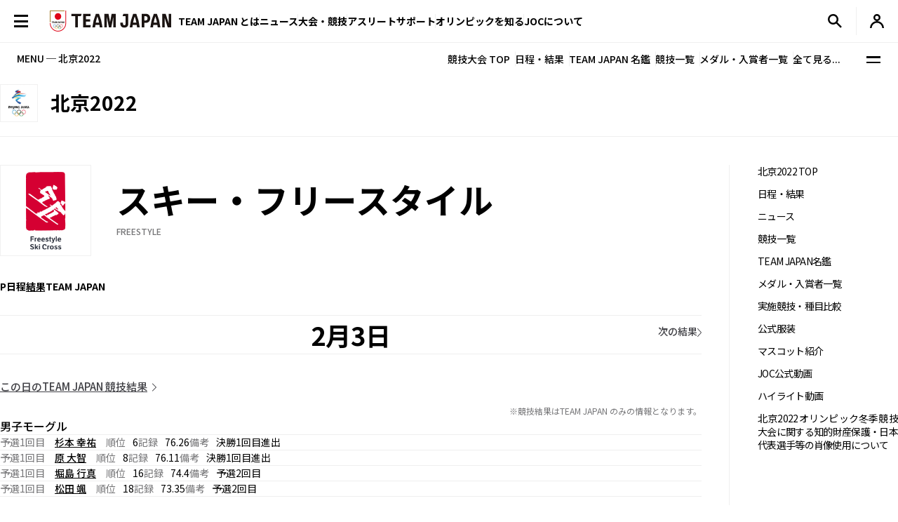

--- FILE ---
content_type: text/html; charset=UTF-8
request_url: https://www.joc.or.jp/games/olympic/beijing_winter/sports/freestyle/result/0203.html
body_size: 104886
content:



<!DOCTYPE html>
<html lang="ja">


  <!-- [headタグ] -->

  <head prefix="og: http://ogp.me/ns# fb: http://ogp.me/ns/fb# article: http://ogp.me/ns/article#">

    <!-- Google Tag Manager -->
<script>(function(w,d,s,l,i){w[l]=w[l]||[];w[l].push({'gtm.start':
new Date().getTime(),event:'gtm.js'});var f=d.getElementsByTagName(s)[0],
j=d.createElement(s),dl=l!='dataLayer'?'&l='+l:'';j.async=true;j.src=
'https://www.googletagmanager.com/gtm.js?id='+i+dl;f.parentNode.insertBefore(j,f);
})(window,document,'script','dataLayer','GTM-W7Z8MTGH');</script>
<!-- End Google Tag Manager -->
  <!-- meta settings -->
  <meta charset="utf-8">
  <meta name="viewport" content="width=device-width">
  <meta name="format-detection" content="telephone=no">
  <!-- meta keywords / description -->
  
  <meta name="keywords" content="2月3日の結果,スキー・フリースタイル,北京2022,,JOC, 日本オリンピック委員会, JAPANESE OLYMPIC COMMITTEE, オリンピック, 夏季大会, 東京, 日本選手団, 日程, がんばれ！ニッポン！, チームジャパン, 震災復興, 東京オリンピック, 2020年, Facebook">
  <meta name="description" content="2月3日の結果,スキー・フリースタイル,北京2022,2022年2月4日に開幕する北京オリンピックの特集ページです。競技日程や実施種目などを紹介します。　日本オリンピック委員会（JOC）公式サイト">
  
  <!-- title -->
  <title>2月3日の結果｜スキー・フリースタイル｜北京2022｜JOC - 日本オリンピック委員会</title>
  <!-- START: favicons -->
  <link rel="icon" href="/favicon.ico" sizes="32x32">
  <link rel="icon" href="/favicon.svg" type="image/svg+xml">
  <link rel="apple-touch-icon" href="/apple-touch-icon.png">
  <link rel="manifest" href="/site.webmanifest">
  <!-- END: favicons -->
  
  
  <!-- styles -->
  <link rel="stylesheet" href="/assets/css/reset.css">
  <link rel="stylesheet" href="/assets/css/plugin.css">
  <link rel="stylesheet" href="/assets/css/base.css">
  <link rel="stylesheet" href="/assets/css/module.css?v=240913">
  <link rel="stylesheet" href="/assets/css/add.css">
  

  <link rel="stylesheet" href="/assets/css/oldgame.css">

  <link rel="stylesheet" href="/assets/css/specific-customization.css?v=240827">


  <meta property="og:locale" content="ja_JP">
  
  <meta property="og:type" content="article">
  
  <meta property="og:title" content="2月3日の結果｜スキー・フリースタイル｜北京2022｜JOC - 日本オリンピック委員会">
  <meta property="og:url" content="https://www.joc.or.jp/games/olympic/beijing_winter/sports/freestyle/index.html">
  <meta property="og:image" content="https://www.joc.or.jp/assets/images/common/share.png">
  <meta property="og:site_name" content="JOC - 日本オリンピック委員会">
  <meta property="og:description" content="">
  <meta property="fb:app_id" content="315604575177716">
  <meta name="twitter:title" content="2月3日の結果｜スキー・フリースタイル｜北京2022｜JOC - 日本オリンピック委員会">
  <meta name="twitter:card" content="summary_large_image" />
  <meta name="twitter:site" content="@TeamJapan" />
  

<script src="/assets/js/logincheckcookie.js"></script>

  
<meta name="google-site-verification" content="EUft2PXEZWP5lWX0hnw8WULWaSq0Z5qTx-0164c4YMQ" />

  </head>
<body>
<!-- Google Tag Manager (noscript) -->
<noscript><iframe src="https://www.googletagmanager.com/ns.html?id=GTM-W7Z8MTGH" height="0" width="0" style="display:none;visibility:hidden"></iframe></noscript>
<!-- End Google Tag Manager (noscript) -->
  <div class="l-wrapper">
    <header class="l-header l-header--main js-header">
  <div class="l-header__container">
    <button type="button" class="header-menu-button js-menu-trigger">
      <span class="header-menu-button__lines">
        <span class="header-menu-button__line header-menu-button__line--top"></span>
        <span class="header-menu-button__line header-menu-button__line--center"></span>
        <span class="header-menu-button__line header-menu-button__line--bottom"></span>
      </span>
    </button>
    <!-- [/header-menu-button] -->
    <div class="l-drawer js-drawer-menu">
  <div class="l-drawer__overlay js-menu-trigger"></div>
  <div class="l-drawer__inner">
    <div class="l-drawer__contents">
      <div class="l-drawer__head">
        <button type="button" class="l-drawer__head-btn js-menu-trigger"></button>
        <a href="/" class="l-drawer__head-logo  js-mypage-link">
          <img src="/assets/img/common/logo.svg" alt="TEAM JAPAN" decoding="async" width="242" height="43">
        </a>
        <button type="button" class="l-drawer__head-btn-sp js-menu-trigger"></button>
      </div>
      <div class="l-drawer__body">
        <div class="l-drawer__body-main">
          <ul class="l-drawer__sub-nav sp-hide">
            <li class="l-drawer__sub-nav-item">
              <a href="/" class="l-drawer__sub-nav-item-link js-mypage-link">HOME</a>
            </li>
          </ul>
          <ul class="l-drawer__nav">
            <li class="l-drawer__nav-item pc-hide">
              <a href="/" class="l-drawer__nav-item-ttl-txt js-mypage-link">HOME</a>
            </li>
            <li class="l-drawer__nav-item js-sp-acc-scope is-close">
              <button type="button" class="l-drawer__nav-item-ttl js-sp-acc-trigger">
                <span class="l-drawer__nav-item-ttl-txt">TEAM JAPAN とは</span>
                <span class="l-drawer__nav-item-ttl-icon"></span>
              </button>
              <div class="js-sp-acc-target">
                <ul class="l-drawer__nav-lv2">
                  <li class="l-drawer__nav-lv2-item">
                    <a href="/teamjapan/" class="l-drawer__nav-lv2-link">TEAM JAPAN ブランドサイト</a>
                  </li>
                  <li class="l-drawer__nav-lv2-item">
                    <a href="/teamjapan/activities/" class="l-drawer__nav-lv2-link">TEAM JAPAN の活動</a>
                  </li>
                  <li class="l-drawer__nav-lv2-item">
                    <a href="/symbolathlete/" class="l-drawer__nav-lv2-link">シンボルアスリート</a>
                  </li>
                  <li class="l-drawer__nav-lv2-item">
                    <a href="https://www.teamjapanshop.jp/" target="_blank" class="l-drawer__nav-lv2-link c-icon-external">オンラインショップ</a>
                  </li>
                </ul>
              </div>
            </li>
            <li class="l-drawer__nav-item js-sp-acc-scope is-close">
              <button type="button" class="l-drawer__nav-item-ttl js-sp-acc-trigger">
                <span class="l-drawer__nav-item-ttl-txt">ニュース</span>
                <span class="l-drawer__nav-item-ttl-icon"></span>
              </button>
              <div class="js-sp-acc-target">
                <ul class="l-drawer__nav-lv2">
                  <li class="l-drawer__nav-lv2-item">
                    <a href="/news/" class="l-drawer__nav-lv2-link l-drawer__nav-lv2-link--sp-main">最新ニュース</a>
                  </li>
                  <li class="l-drawer__nav-lv2-item">
                    <a href="/news/index.html?subcategory=&ssubcategory=&category=お知らせ&games=&sports=&athlete=&year=" class="l-drawer__nav-lv2-link">お知らせ</a>
                  </li>
                  <li class="l-drawer__nav-lv2-item">
                    <a href="/news/index.html?subcategory=&ssubcategory=&category=オリンピック&games=&sports=&athlete=&year=" class="l-drawer__nav-lv2-link">オリンピック</a>
                  </li>
                  <li class="l-drawer__nav-lv2-item">
                    <a href="/news/index.html?subcategory=&ssubcategory=&category=国際総合競技大会&games=&sports=&athlete=&year=" class="l-drawer__nav-lv2-link">国際総合競技大会</a>
                  </li>
                  <li class="l-drawer__nav-lv2-item">
                    <a href="/news/index.html?subcategory=&ssubcategory=&category=その他競技情報&games=&sports=&athlete=&year=" class="l-drawer__nav-lv2-link">その他競技情報</a>
                  </li>
                  <li class="l-drawer__nav-lv2-item">
                    <a href="/news/index.html?subcategory=&ssubcategory=&category=選手強化&games=&sports=&athlete=&year=" class="l-drawer__nav-lv2-link">選手強化</a>
                  </li>
                  <li class="l-drawer__nav-lv2-item">
                    <a href="/news/index.html?subcategory=&ssubcategory=&category=イベント&games=&sports=&athlete=&year=" class="l-drawer__nav-lv2-link">イベント</a>
                  </li>
                
                  <li class="l-drawer__nav-lv2-item">
                    <a href="/news/index.html?subcategory=&ssubcategory=&category=キャリア支援&games=&sports=&athlete=&year=" class="l-drawer__nav-lv2-link">キャリア支援</a>
                  </li>
                  <li class="l-drawer__nav-lv2-item">
                    <a href="/news/index.html?subcategory=&ssubcategory=&category=その他活動&games=&sports=&athlete=&year=" class="l-drawer__nav-lv2-link">その他活動</a>
                  </li>
                </ul>
              </div>
            </li>
            <li class="l-drawer__nav-item js-sp-acc-scope is-close">
              <button type="button" class="l-drawer__nav-item-ttl js-sp-acc-trigger">
                <span class="l-drawer__nav-item-ttl-txt">大会・競技</span>
                <span class="l-drawer__nav-item-ttl-icon"></span>
              </button>
              <div class="js-sp-acc-target">
                <ul class="l-drawer__nav-lv2">
                  <li class="l-drawer__nav-lv2-item">
                    <a href="/games/" class="l-drawer__nav-lv2-link">大会</a>
                  </li>
                  <li class="l-drawer__nav-lv2-item">
                    <a href="/sports/" class="l-drawer__nav-lv2-link">競技</a>
                  </li>
                  <li class="l-drawer__nav-lv2-item">
                    <a href="/athletes/" class="l-drawer__nav-lv2-link">アスリート</a>
                  </li>
                  <li class="l-drawer__nav-lv2-item">
                    <a href="/article/" class="l-drawer__nav-lv2-link">コラム／インタビュー</a>
                  </li>
                  <li class="l-drawer__nav-lv2-item">
                    <a href="/events/" class="l-drawer__nav-lv2-link">イベント／キャンペーン</a>
                  </li>
                </ul>
              </div>
            </li>
            <li class="l-drawer__nav-item js-sp-acc-scope is-close">
              <button type="button" class="l-drawer__nav-item-ttl js-sp-acc-trigger">
                <span class="l-drawer__nav-item-ttl-txt">アスリートサポート</span>
                <span class="l-drawer__nav-item-ttl-icon"></span>
              </button>
              <div class="js-sp-acc-target">
                <ul class="l-drawer__nav-lv2">
                  <li class="l-drawer__nav-lv2-item">
                    <a href="/for-athletes/" class="l-drawer__nav-lv2-link l-drawer__nav-lv2-link--sp-main">アスリートサポート TOP</a>
                  </li>
                  <li class="l-drawer__nav-lv2-item">
                    <a href="/for-athletes/training/" class="l-drawer__nav-lv2-link">強化・育成</a>
                  </li>
                  <li class="l-drawer__nav-lv2-item">
                    <a href="/for-athletes/career/" class="l-drawer__nav-lv2-link">キャリア支援</a>
                  </li>
                  <li class="l-drawer__nav-lv2-item">
                    <a href="/for-athletes/youthathlete-support/" class="l-drawer__nav-lv2-link">ジュニアアスリートサポート</a>
                  </li>
                  <li class="l-drawer__nav-lv2-item">
                    <a href="/for-athletes/entourage/" class="l-drawer__nav-lv2-link">アントラージュ</a>
                  </li>
                  <li class="l-drawer__nav-lv2-item">
                    <a href="/for-athletes/awards/" class="l-drawer__nav-lv2-link">表彰制度</a>
                  </li>
                  <li class="l-drawer__nav-lv2-item">
                    <a href="/for-athletes/donation-fund/" class="l-drawer__nav-lv2-link">寄付</a>
                  </li>
                  <li class="l-drawer__nav-lv2-item">
                    <a href="/for-athletes/reporting/" class="l-drawer__nav-lv2-link">保護、通報窓口</a>
                  </li>
                </ul>
              </div>
            </li>
            <li class="l-drawer__nav-item js-sp-acc-scope is-close">
              <button type="button" class="l-drawer__nav-item-ttl js-sp-acc-trigger">
                <span class="l-drawer__nav-item-ttl-txt">オリンピックを知る</span>
                <span class="l-drawer__nav-item-ttl-icon"></span>
              </button>
              <div class="js-sp-acc-target">
                <ul class="l-drawer__nav-lv2">
                  <li class="l-drawer__nav-lv2-item">
                    <a href="/olympism/" class="l-drawer__nav-lv2-link l-drawer__nav-lv2-link--sp-main">オリンピックを知る
                      TOP</a>
                  </li>
                  <li class="l-drawer__nav-lv2-item">
                    <a href="/olympism/principles/" class="l-drawer__nav-lv2-link">オリンピズム──理念と使命</a>
                  </li>
                  <li class="l-drawer__nav-lv2-item">
                    <a href="/olympism/history/" class="l-drawer__nav-lv2-link">オリンピックの歴史</a>
                  </li>
                  <li class="l-drawer__nav-lv2-item">
                    <a href="/olympism/experience/" class="l-drawer__nav-lv2-link">学ぶ・体験する</a>
                  </li>
                  <li class="l-drawer__nav-lv2-item">
                    <a href="/olympism/experience/event/" class="l-drawer__nav-lv2-link">普及イベント</a>
                  </li>
                  <li class="l-drawer__nav-lv2-item">
                    <a href="/olympism/experience/facility/" class="l-drawer__nav-lv2-link">ミュージアム・体験施設</a>
                  </li>
                  <li class="l-drawer__nav-lv2-item">
                    <a href="/olympism/experience/media/" class="l-drawer__nav-lv2-link">メディア・SNS</a>
                  </li>
                  <li class="l-drawer__nav-lv2-item">
                    <a href="/olympism/experience/learningcontent/" class="l-drawer__nav-lv2-link">学習コンテンツ</a>
                  </li>
                  <li class="l-drawer__nav-lv2-item">
                    <a href="/olympism/inheritance/" class="l-drawer__nav-lv2-link">行動する・継承する</a>
                  </li>
                </ul>
              </div>
            </li>
            <li class="l-drawer__nav-item js-sp-acc-scope is-close">
              <button type="button" class="l-drawer__nav-item-ttl js-sp-acc-trigger">
                <span class="l-drawer__nav-item-ttl-txt">JOC について</span>
                <span class="l-drawer__nav-item-ttl-icon"></span>
              </button>
              <div class="js-sp-acc-target">
                <ul class="l-drawer__nav-lv2">
                  <li class="l-drawer__nav-lv2-item">
                    <a href="/about/" class="l-drawer__nav-lv2-link l-drawer__nav-lv2-link--sp-main">JOC について TOP</a>
                  </li>
                  <li class="l-drawer__nav-lv2-item">
                    <a href="/about/vision2064/" class="l-drawer__nav-lv2-link">JOC Vision 2064と中期計画</a>
                  </li>
                  <li class="l-drawer__nav-lv2-item">
                    <a href="/about/organisation/" class="l-drawer__nav-lv2-link">組織</a>
                  </li>
                  <li class="l-drawer__nav-lv2-item">
                    <a href="/about/jocactivity/" class="l-drawer__nav-lv2-link">JOC の活動</a>
                  </li>
                  <li class="l-drawer__nav-lv2-item">
                    <a href="/about/marketing/" class="l-drawer__nav-lv2-link">マーケティングプログラム</a>
                  </li>
                  <li class="l-drawer__nav-lv2-item">
                    <a href="/about/partners/" class="l-drawer__nav-lv2-link">パートナー</a>
                  </li>
                  <li class="l-drawer__nav-lv2-item">
                    <a href="/about/brand/" class="l-drawer__nav-lv2-link">ブランド、知的財産</a>
                  </li>
                  <li class="l-drawer__nav-lv2-item">
                    <a href="/about/sustainability/" class="l-drawer__nav-lv2-link">サステナビリティ</a>
                  </li>
                </ul>
              </div>
            </li>
            <li class="l-drawer__nav-item pc-hide">
              <a href="/teamjapanid/" class="l-drawer__nav-item-ttl-txt">TEAM JAPAN ID<span class="small">WEB会員サービス</span></a>
            </li>
            <li class="l-drawer__nav-item pc-hide">
              <a href="/faq/" class="l-drawer__nav-item-ttl-txt">よくあるご質問</a>
            </li>
            <li class="l-drawer__nav-item pc-hide">
              <a href="/sitemap/" class="l-drawer__nav-item-ttl-txt">サイトマップ</a>
            </li>
          </ul>
          <ul class="l-drawer__sub-nav mgt--2gap sp-hide">
            <li class="l-drawer__sub-nav-item">
              <a href="/teamjapanid/" class="l-drawer__sub-nav-item-link">TEAM JAPAN ID<span class="small">WEB会員サービス</span></a>
            </li>
            <li class="l-drawer__sub-nav-item">
              <a href="/faq/" class="l-drawer__sub-nav-item-link">よくあるご質問</a>
            </li>
            <li class="l-drawer__sub-nav-item">
              <a href="/sitemap/" class="l-drawer__sub-nav-item-link">サイトマップ</a>
            </li>
          </ul>
          <div class="l-drawer__search-box c-search-box-2">
                        <script async src="https://cse.google.com/cse.js?cx=009329019358741393295:lv-ldjgsmvc"></script>
<div class="gcse-searchbox-only"></div>
          </div>
        </div>
        <div class="l-drawer__body-foot">
          <ul class="l-drawer-sns">
            <li class="l-drawer-sns__item l-drawer-sns__item--line">
              <a href="https://page.line.me/team_japan" target="_blank" class="l-drawer-sns__link">
                <img src="/assets/img/common/icon_sns_line.svg" alt="line" decoding="async" width="22" height="22">
              </a>
            </li>
            <li class="l-drawer-sns__item l-drawer-sns__item--facebook">
              <a href="https://www.facebook.com/teamjapanjoc" target="_blank" class="l-drawer-sns__link">
                <img src="/assets/img/common/icon_sns_facebook.svg" alt="facebook" decoding="async" width="22" height="22">
              </a>
            </li>
            <li class="l-drawer-sns__item l-drawer-sns__item--x">
              <a href="https://twitter.com/TeamJapan" target="_blank" class="l-drawer-sns__link">
                <img src="/assets/img/common/icon_sns_x.svg" alt="x(twitter)" decoding="async" width="19" height="19">
              </a>
            </li>
            <li class="l-drawer-sns__item l-drawer-sns__item--instagram">
              <a href="https://www.instagram.com/teamjapanjoc/" target="_blank" class="l-drawer-sns__link">
                <img src="/assets/img/common/icon_sns_instagram.svg" alt="instagram" decoding="async" width="22" height="22">
              </a>
            </li>
            <li class="l-drawer-sns__item l-drawer-sns__item--tiktok">
              <a href="https://www.tiktok.com/@japan_olympic" target="_blank" class="l-drawer-sns__link">
                <img src="/assets/img/common/icon_sns_tiktok.svg" alt="tiktok" decoding="async" width="18" height="21">
              </a>
            </li>
            <li class="l-drawer-sns__item l-drawer-sns__item--youtube">
              <a href="https://www.youtube.com/c/TEAMJAPAN" target="_blank" class="l-drawer-sns__link">
                <img src="/assets/img/common/icon_sns_youtube.svg" alt="youtube" decoding="async" width="27" height="19">
              </a>
            </li>
          </ul>
          <!-- [/l-drawer-sns] -->
          <div class="l-drawer__body-foot-right">
            <ul class="l-drawer__foot-nav">
              <li class="l-drawer__foot-nav-item">
                <a href="https://japan-olympicmuseum.jp/jp/" target="_blank" class="l-drawer__foot-nav-link c-icon-external">日本オリンピックミュージアム</a>
              </li>
              <li class="l-drawer__foot-nav-item">
                <a href="https://www.teamjapanshop.jp/" target="_blank" class="l-drawer__foot-nav-link c-icon-external">オンラインショップ</a>
              </li>
            </ul>
            <a href="https://www.joc.or.jp/english/" class="l-drawer__lang">ENGLISH</a>
          </div>
        </div>
        <button type="button" class="l-drawer__foot-btn js-menu-trigger">メニューを閉じる</button>
      </div>
    </div>
    <div class="l-drawer__side">
      <div class="l-drawer__side-bg">
        <svg xmlns="http://www.w3.org/2000/svg" style="height:100%"><rect x="190" width="11.3" height="100%" fill="#aa8532"></rect><path d="m300 393.55v-19.68c-89.05-53-162.55-129.15-213.24-222.62-26.18-48.27-45.17-99.11-56.84-151.25h-17.41c11.94 54.95 31.76 108.54 59.32 159.35 53.82 99.23 132.6 179.5 228.17 234.2z" fill="#f0252d"/></svg>
      </div>
    </div>
  </div>
</div>
<!-- [/l-drawer] -->

    <p class="l-header__logo">

      <a href="/" class="l-header__logo-link  js-mypage-link">
        <img src="/assets/img/common/logo.svg" alt="TEAM JAPAN" decoding="async" width="242" height="43">
      </a>

    </p>

    <nav class="l-header-nav">
  <div class="l-header-nav__mega-menu-bg js-mega-menu-bg"></div>
  <ul class="l-header-nav__list">
    <li class="l-header-nav__item js-mega-menu-trigger">
      <span class="l-header-nav__link">TEAM JAPAN とは</span>
      <div class="l-mega-menu js-mega-menu">
        <div class="l-mega-menu__inner">
          <nav class="l-mega-menu__nav">
            <span class="l-mega-menu__nav-ttl">TEAM JAPAN とは</span>
            <ul class="l-mega-menu__nav-list">
              <li class="l-mega-menu__nav-item">
                <a href="/teamjapan/" class="l-mega-menu__nav-link">TEAM JAPAN ブランドサイト</a>
              </li>
              <li class="l-mega-menu__nav-item">
                <a href="/teamjapan/activities/" class="l-mega-menu__nav-link">TEAM JAPAN の活動</a>
              </li>
              <li class="l-mega-menu__nav-item">
                <a href="/symbolathlete/" class="l-mega-menu__nav-link">シンボルアスリート</a>
              </li>
              <li class="l-mega-menu__nav-item">
                <a href="https://www.teamjapanshop.jp/" target="_blank" class="l-mega-menu__nav-link c-icon-external">オンラインショップ</a>
              </li>
            </ul>
          </nav>
        </div>
      </div>
      <!-- [/l-mega-menu] -->
    </li>
    <li class="l-header-nav__item js-mega-menu-trigger">
      <a href="/news/" class="l-header-nav__link js-nav-current">ニュース</a>
      <div class="l-mega-menu js-mega-menu">
        <div class="l-mega-menu__inner">
          <nav class="l-mega-menu__nav">
            <a href="/news/" class="l-mega-menu__nav-ttl">最新ニュース</a>
            <ul class="l-mega-menu__nav-list">
              <li class="l-mega-menu__nav-item">
                <a href="/news/index.html?subcategory=&ssubcategory=&category=お知らせ&games=&sports=&athlete=&year=" class="l-mega-menu__nav-link">お知らせ</a>
              </li>
              <li class="l-mega-menu__nav-item">
                <a href="/news/index.html?subcategory=&ssubcategory=&category=オリンピック&games=&sports=&athlete=&year=" class="l-mega-menu__nav-link">オリンピック</a>
              </li>
              <li class="l-mega-menu__nav-item">
                <a href="/news/index.html?subcategory=&ssubcategory=&category=国際総合競技大会&games=&sports=&athlete=&year=" class="l-mega-menu__nav-link">国際総合競技大会</a>
              </li>
              <li class="l-mega-menu__nav-item">
                <a href="/news/index.html?subcategory=&ssubcategory=&category=その他競技情報&games=&sports=&athlete=&year=" class="l-mega-menu__nav-link">その他競技情報</a>
              </li>
              <li class="l-mega-menu__nav-item">
                <a href="/news/index.html?subcategory=&ssubcategory=&category=選手強化&games=&sports=&athlete=&year=" class="l-mega-menu__nav-link">選手強化</a>
              </li>
              <li class="l-mega-menu__nav-item">
                <a href="/news/index.html?subcategory=&ssubcategory=&category=イベント&games=&sports=&athlete=&year=" class="l-mega-menu__nav-link">イベント</a>
              </li>
            
              <li class="l-mega-menu__nav-item">
                <a href="/news/index.html?subcategory=&ssubcategory=&category=キャリア支援&games=&sports=&athlete=&year=" class="l-mega-menu__nav-link">キャリア支援</a>
              </li>
              <li class="l-mega-menu__nav-item">
                <a href="/news/index.html?subcategory=&ssubcategory=&category=その他活動&games=&sports=&athlete=&year=" class="l-mega-menu__nav-link">その他活動</a>
              </li>
            </ul>
          </nav>
        </div>
      </div>
      <!-- [/l-mega-menu] -->
    </li>
    <li class="l-header-nav__item js-mega-menu-trigger">
      <span class="l-header-nav__link">大会・競技</span>
      <div class="l-mega-menu js-mega-menu">
        <div class="l-mega-menu__inner">
          <nav class="l-mega-menu__nav">
            <span class="l-mega-menu__nav-ttl">大会・競技</span>
            <ul class="l-mega-menu__nav-list">
              <li class="l-mega-menu__nav-item">
                <a href="/games/" class="l-mega-menu__nav-link">大会</a>
              </li>
              <li class="l-mega-menu__nav-item">
                <a href="/sports/" class="l-mega-menu__nav-link">競技</a>
              </li>
              <li class="l-mega-menu__nav-item">
                <a href="/athletes/" class="l-mega-menu__nav-link">アスリート</a>
              </li>
              <li class="l-mega-menu__nav-item">
                <a href="/article/" class="l-mega-menu__nav-link">コラム／インタビュー</a>
              </li>
              <li class="l-mega-menu__nav-item">
                <a href="/events/" class="l-mega-menu__nav-link">イベント／キャンペーン</a>
              </li>
              <li class="l-mega-menu__nav-item">
                <a href="/teamjapanid/" class="l-mega-menu__nav-link">TEAM JAPAN ID</a>
              </li>
            </ul>
          </nav>
        </div>
      </div>
      <!-- [/l-mega-menu] -->
    </li>
    <li class="l-header-nav__item js-mega-menu-trigger">
      <a href="/for-athletes/" class="l-header-nav__link js-nav-current">アスリートサポート</a>
      <div class="l-mega-menu js-mega-menu">
        <div class="l-mega-menu__inner">
          <nav class="l-mega-menu__nav">
            <a href="/for-athletes/" class="l-mega-menu__nav-ttl">アスリートサポート TOP</a>
            <ul class="l-mega-menu__nav-list">
              <li class="l-mega-menu__nav-item">
                <a href="/for-athletes/training/" class="l-mega-menu__nav-link">強化・育成</a>
              </li>
              <li class="l-mega-menu__nav-item">
                <a href="/for-athletes/career/" class="l-mega-menu__nav-link">キャリア支援</a>
              </li>
              <li class="l-mega-menu__nav-item">
                <a href="/for-athletes/youthathlete-support/" class="l-mega-menu__nav-link">ジュニアアスリートサポート</a>
              </li>
              <li class="l-mega-menu__nav-item">
                <a href="/for-athletes/entourage/" class="l-mega-menu__nav-link">アントラージュ</a>
              </li>
              <li class="l-mega-menu__nav-item">
                <a href="/for-athletes/awards/" class="l-mega-menu__nav-link">表彰制度</a>
              </li>
              <li class="l-mega-menu__nav-item">
                <a href="/for-athletes/donation-fund/" class="l-mega-menu__nav-link">寄付</a>
              </li>
              <li class="l-mega-menu__nav-item">
                <a href="/for-athletes/reporting/" class="l-mega-menu__nav-link">保護、通報窓口</a>
              </li>
            </ul>
          </nav>
        </div>
      </div>
      <!-- [/l-mega-menu] -->
    </li>
    <li class="l-header-nav__item js-mega-menu-trigger">
      <a href="/olympism/" class="l-header-nav__link js-nav-current">オリンピックを知る</a>
      <div class="l-mega-menu js-mega-menu">
        <div class="l-mega-menu__inner">
          <nav class="l-mega-menu__nav">
            <a href="/olympism/" class="l-mega-menu__nav-ttl">オリンピックを知る TOP</a>
            <ul class="l-mega-menu__nav-list">
              <li class="l-mega-menu__nav-item">
                <a href="/olympism/principles/" class="l-mega-menu__nav-link">オリンピズム──理念と使命</a>
              </li>
              <li class="l-mega-menu__nav-item">
                <a href="/olympism/history/" class="l-mega-menu__nav-link">オリンピックの歴史</a>
              </li>
              <li class="l-mega-menu__nav-item">
                <a href="/olympism/experience/" class="l-mega-menu__nav-link">学ぶ・体験する</a>
              </li>
              <li class="l-mega-menu__nav-item">
                <a href="/olympism/experience/event/" class="l-mega-menu__nav-link">普及イベント</a>
              </li>
              <li class="l-mega-menu__nav-item">
                <a href="/olympism/experience/facility/" class="l-mega-menu__nav-link">ミュージアム・体験施設</a>
              </li>
              <li class="l-mega-menu__nav-item">
                <a href="/olympism/experience/media/" class="l-mega-menu__nav-link">メディア・SNS</a>
              </li>
              <li class="l-mega-menu__nav-item">
                <a href="/olympism/experience/learningcontent/" class="l-mega-menu__nav-link">学習コンテンツ</a>
              </li>
              <li class="l-mega-menu__nav-item">
                <a href="/olympism/inheritance/" class="l-mega-menu__nav-link">行動する・継承する</a>
              </li>
            </ul>
          </nav>
        </div>
      </div>
      <!-- [/l-mega-menu] -->
    </li>
    <li class="l-header-nav__item js-mega-menu-trigger">
      <a href="/about/" class="l-header-nav__link js-nav-current">JOCについて</a>
      <div class="l-mega-menu js-mega-menu">
        <div class="l-mega-menu__inner">
          <nav class="l-mega-menu__nav">
            <a href="/about/" class="l-mega-menu__nav-ttl">JOC について TOP</a>
            <ul class="l-mega-menu__nav-list">
              <li class="l-mega-menu__nav-item">
                <a href="/about/vision2064/" class="l-mega-menu__nav-link">JOC Vision 2064 と中期計画</a>
              </li>
              <li class="l-mega-menu__nav-item">
                <a href="/about/organisation/" class="l-mega-menu__nav-link">組織</a>
              </li>
              <li class="l-mega-menu__nav-item">
                <a href="/about/jocactivity/" class="l-mega-menu__nav-link">JOC の活動</a>
              </li>
              <li class="l-mega-menu__nav-item">
                <a href="/about/marketing/" class="l-mega-menu__nav-link">マーケティングプログラム</a>
              </li>
              <li class="l-mega-menu__nav-item">
                <a href="/about/partners/" class="l-mega-menu__nav-link">パートナー</a>
              </li>
              <li class="l-mega-menu__nav-item">
                <a href="/about/brand/" class="l-mega-menu__nav-link">ブランド、知的財産</a>
              </li>
              <li class="l-mega-menu__nav-item">
                <a href="/about/sustainability/" class="l-mega-menu__nav-link">サステナビリティ</a>
              </li>
            </ul>
          </nav>
        </div>
      </div>
      <!-- [/l-mega-menu] -->
    </li>
  </ul>
</nav>
<!-- [/l-header-nav] -->
    <nav class="l-header-sub-nav">
      <ul class="l-header-sub-nav__list">
        <li class="l-header-sub-nav__item l-header-sub-nav__item--museum">
          <a href="https://japan-olympicmuseum.jp/jp/" target="_blank" class="l-header-sub-nav__link">
            <span class="l-header-sub-nav__link-txt">ミュージアム</span>
          </a>
        </li>
        <li class="l-header-sub-nav__item l-header-sub-nav__item--shop">
          <a href="https://www.teamjapanshop.jp/" target="_blank" class="l-header-sub-nav__link">
            <span class="l-header-sub-nav__link-txt">ショップ</span>
          </a>
        </li>
        <li class="l-header-sub-nav__item l-header-sub-nav__item--lang">
          <a href="/english/" class="l-header-sub-nav__link">
            <span class="txt-default">ENGLISH</span>
            <span class="txt-omission">EN</span>
          </a>
        </li>
      </ul>
    </nav>
    <!-- [/l-header-sub-nav] -->
    <button type="button" class="l-header-search-btn js-header-search">
      <img src="/assets/img/common/icon_search.svg" alt="検索窓を開く" decoding="async" width="20" height="20" class="l-header-search-btn__img-open">
      <img src="/assets/img/common/icon_x_2.svg" alt="検索窓を閉じる" decoding="async" width="20" height="20" class="l-header-search-btn__img-close">
    </button>
    <!-- [/l-header-search-btn] -->
    <div class="l-header-search">
      <div class="l-header-search__overlay js-header-search"></div>
      <div class="l-header-search__contents">
        <div class="c-search-box-2 js-header-search-box">
           <script async src="https://cse.google.com/cse.js?cx=009329019358741393295:lv-ldjgsmvc"></script>
          <div class="gcse-searchbox-only"></div>
        </div>
        <!-- [/c-search-box-2] -->
      </div>
    </div>
    <!-- [/l-header-search] -->
    <div class="l-header-mypage">
      <a href="/app/members/pt-members.php?__mode=login" class="l-header-mypage__link">
        <img src="/assets/img/common/icon_member.svg" alt="マイページ" decoding="async" width="20" height="20">
      </a>
    </div>
    <!-- [/l-header-mypage] -->
  </div>
</header>
<!-- [/l-header] -->
    <div class="l-sub-nav js-sub-nav">
  <span class="l-sub-nav__ttl">MENU ─ 北京2022</span>
  <nav class="l-sub-nav__nav">
    <ul class="l-sub-nav__nav-list">
      <li class="l-sub-nav__nav-item">
        <a href="/games/olympic/beijing_winter/" class="l-sub-nav__nav-link">競技大会 TOP</a>
      </li>
      <li class="l-sub-nav__nav-item">
        <a href="/games/olympic/beijing_winter/schedule/" class="l-sub-nav__nav-link">日程・結果</a>
      </li>
      <li class="l-sub-nav__nav-item">
        <a href="/games/olympic/beijing_winter/japan/" class="l-sub-nav__nav-link">TEAM JAPAN 名鑑</a>
      </li>
      <li class="l-sub-nav__nav-item">
        <a href="/games/olympic/beijing_winter/sports/" class="l-sub-nav__nav-link">競技一覧</a>
      </li>
      <li class="l-sub-nav__nav-item">
        <a href="/games/olympic/beijing_winter/japan/winnerslist/" class="l-sub-nav__nav-link">メダル・入賞者一覧</a>
      </li>
      <li class="l-sub-nav__nav-item">
        <button type="button" class="l-sub-nav__nav-link js-sub-nav-trigger">全て見る...</button>
      </li>
    </ul>
  </nav>
  <button type="button" class="l-sub-nav__btn js-sub-nav-trigger">
    <span class="l-sub-nav__btn-lines">
      <span class="l-sub-nav__btn-line"></span>
      <span class="l-sub-nav__btn-line"></span>
    </span>
  </button>
  <div class="l-sub-nav__menu">
    <div class="l-container l-sub-nav__menu-container">
      <div class="l-sub-nav__menu-ttl">
        <a href="/games/olympic/beijing_winter/" class="l-sub-nav__menu-ttl-link">北京2022 TOP</a>
      </div>
      <div class="l-sub-nav__menu-cols">
        <div class="l-sub-nav__menu-col">
          <ul class="l-sub-nav__menu-list">
            <li class="l-sub-nav__menu-item">
              <a href="/games/olympic/beijing_winter/schedule/" class="l-sub-nav__menu-link">日程・結果</a>
            </li>
            <li class="l-sub-nav__menu-item">
              <a href="/news/index.html?subcategory=16&page=1" class="l-sub-nav__menu-link">ニュース</a>
            </li>
            <li class="l-sub-nav__menu-item">
              <a href="/games/olympic/beijing_winter/sports/" class="l-sub-nav__menu-link">競技一覧</a>
            </li>
          </ul>
        </div>
        <div class="l-sub-nav__menu-col">
          <ul class="l-sub-nav__menu-list">
            <li class="l-sub-nav__menu-item">
              <a href="/games/olympic/beijing_winter/japan/" class="l-sub-nav__menu-link">TEAM JAPAN名鑑</a>
            </li>
            <li class="l-sub-nav__menu-item">
              <a href="/games/olympic/beijing_winter/japan/winnerslist/" class="l-sub-nav__menu-link">メダル・入賞者一覧</a>
            </li>
            <li class="l-sub-nav__menu-item">
              <a href="/games/olympic/beijing_winter/event_compare/" class="l-sub-nav__menu-link">実施競技・種目比較</a>
            </li>
          </ul>
        </div>
        <div class="l-sub-nav__menu-col">
          <ul class="l-sub-nav__menu-list">
            <li class="l-sub-nav__menu-item">
              <a href="/games/olympic/beijing_winter/official_clothes/" class="l-sub-nav__menu-link">公式服装</a>
            </li>
            <li class="l-sub-nav__menu-item">
              <a href="/games/olympic/beijing_winter/mascot/" class="l-sub-nav__menu-link">マスコット紹介</a>
            </li>
          </ul>
        </div>
        <div class="l-sub-nav__menu-col">
          <ul class="l-sub-nav__menu-list">
            <li class="l-sub-nav__menu-item">
              <a href="/games/olympic/beijing_winter/movie.html" class="l-sub-nav__menu-link">JOC公式動画</a>
            </li>
            <li class="l-sub-nav__menu-item">
              <a href="/games/olympic/beijing_winter/player_movie/" class="l-sub-nav__menu-link">ハイライト動画</a>
            </li>
          </ul>
        </div>
        <div class="l-sub-nav__menu-col">
          <ul class="l-sub-nav__menu-list">
            <li class="l-sub-nav__menu-item">
              <a href="/games/olympic/beijing_winter/guideline/" class="l-sub-nav__menu-link">北京2022オリンピック冬季競技大会に関する知的財産保護・日本代表選手等の肖像使用について</a>
            </li>
          </ul>
        </div>
      </div>
    </div>
    <div class="l-sub-nav__menu-foot">
      <button type="button" class="l-sub-nav__btn-close js-sub-nav-trigger">メニューを閉じる</button>
    </div>
  </div>
</div>
<!-- [/l-sub-nav] -->
<div class="l-sub-nav-overlay js-sub-nav-trigger"></div>
<!-- [/l-sub-nav-overlay] -->
    <main class="l-contents">
            <div class="l-container">
        <div class="c-ttl-img-3">
         <figure class="c-ttl-img-3__img">
           
            <img src="/games/olympic/beijing_winter/assets/images/beijing2022.png" alt="" decoding="async" width="260" height="260">
           
          </figure>
          <p class="c-ttl-img-3__txt">北京2022</p>
        </div>
        <!-- [/c-ttl-img-3] -->
      </div>
      <!-- [/l-container-pc] -->
      <hr class="c-hr mgt--1gap mgt-sp--25">
      <div class="l-column l-container-pc mgt--2gap mgt-sp--25">
        <div class="l-column__main">
          


  

<div class="l-container-sp">
  <div class="c-ttl-img-2">
    <figure class="c-ttl-img-2__img">
      <img src="/games/olympic/beijing_winter/sports/images/freestyle.png" alt="" decoding="async" width="260" height="260">
    </figure>
    <h1 class="c-ttl-img-2__txt">
      <span class="c-ttl-img-2__txt-main">スキー・フリースタイル</span>
      <span class="c-ttl-img-2__txt-sub">FREESTYLE</span>
    </h1>
  </div>
  <!-- [/c-ttl-img-2] -->
  <nav class="c-nav-1 mgt--1gap">
    <ul class="c-nav-1__list">
      <li class="c-nav-1__item">
        <a href="/games/olympic/beijing_winter/sports/freestyle/" class="c-nav-1__link">TOP</a>
      </li>

      <li class="c-nav-1__item">
        <a href="/games/olympic/beijing_winter/sports/freestyle/0203.html" class="c-nav-1__link">日程</a>
      </li>
      <li class="c-nav-1__item">
        <a href="/games/olympic/beijing_winter/sports/freestyle/result/0203.html" class="c-nav-1__link is-current">結果</a>
      </li>

      
      <li class="c-nav-1__item">
        <a href="/games/olympic/beijing_winter/sports/freestyle/team/" class="c-nav-1__link">TEAM JAPAN</a>
      </li>
      
    </ul>
  </nav>
  <!-- [/c-nav-1] -->
</div>
<!-- [/l-container-sp] -->
          <div class="l-container-sp">
            <nav class="c-nav-3 mgt-pc--20 mgt-sp--10">
  <p class="c-nav-3__txt">2月3日</p>


















































































































  <ul class="c-nav-3__list">


    <li class="c-nav-3__item c-nav-3__item--next">
      <a href="/games/olympic/beijing_winter/sports/freestyle/result/0205.html" class="c-nav-3__link">次の結果</a>
    </li>

  </ul>
</nav>
<!-- [/c-nav-3] -->
            <a href="/games/olympic/beijing_winter/schedule/result_0203.html" class="c-link-angle-right-2 hover-underline-none mgt-pc--35 mgt-sp--30">この日のTEAM JAPAN 競技結果</a>
            <p class="c-txt-small-1 color-gray-3 txt-al-right mgt-pc--15 mgt-sp--30">※競技結果はTEAM JAPAN のみの情報となります。</p>
            <div class="old-game-result">


  
  
  
    
              <section class="c-cassette-3">
                <div class="c-cassette-3__head">
                  <h2 class="c-ttl-6">男子モーグル </h2>
                </div>
          


                <div class="c-schedule">
    <ul class="c-schedule__list">
        <li class="space">
            <div class="left">
                <span class="match"> 予選1回目 </span>
                <span class="name">
                    <a href="/games/olympic/beijing_winter/sports/freestyle/team/sugimotokosuke.html">杉本 幸祐</a>
                </span>
            </div>
            <div class="right">
                <div class="rank">順位<span>6</span></div>
                <div class="record">記録<span>76.26</span></div>
                <div class="remarks">備考<span>決勝1回目進出</span></div>
            </div>
        </li>
    </ul>
</div>

    
  
    
      
    


                <div class="c-schedule">
    <ul class="c-schedule__list">
        <li class="space">
            <div class="left">
                <span class="match"> 予選1回目 </span>
                <span class="name">
                    <a href="/games/olympic/beijing_winter/sports/freestyle/team/haradaichi.html">原 大智</a>
                </span>
            </div>
            <div class="right">
                <div class="rank">順位<span>8</span></div>
                <div class="record">記録<span>76.11</span></div>
                <div class="remarks">備考<span>決勝1回目進出</span></div>
            </div>
        </li>
    </ul>
</div>

    
  
    
      
    


                <div class="c-schedule">
    <ul class="c-schedule__list">
        <li class="space">
            <div class="left">
                <span class="match"> 予選1回目 </span>
                <span class="name">
                    <a href="/games/olympic/beijing_winter/sports/freestyle/team/horishimaikuma.html">堀島 行真</a>
                </span>
            </div>
            <div class="right">
                <div class="rank">順位<span>16</span></div>
                <div class="record">記録<span>74.4</span></div>
                <div class="remarks">備考<span>予選2回目</span></div>
            </div>
        </li>
    </ul>
</div>

    
  
    
      
    


                <div class="c-schedule">
    <ul class="c-schedule__list">
        <li class="space">
            <div class="left">
                <span class="match"> 予選1回目 </span>
                <span class="name">
                    <a href="/games/olympic/beijing_winter/sports/freestyle/team/matsudaso.html">松田 颯</a>
                </span>
            </div>
            <div class="right">
                <div class="rank">順位<span>18</span></div>
                <div class="record">記録<span>73.35</span></div>
                <div class="remarks">備考<span>予選2回目</span></div>
            </div>
        </li>
    </ul>
</div>

    
              </section>
              <!-- [/c-cassette-3] -->
    
  

  
  
  

  
  
  

  
  
  

  
  
  

  
  
  

  
  
  
    
              <section class="c-cassette-3">
                <div class="c-cassette-3__head">
                  <h2 class="c-ttl-6">女子モーグル </h2>
                </div>
          


                <div class="c-schedule">
    <ul class="c-schedule__list">
        <li class="space">
            <div class="left">
                <span class="match"> 予選1回目 </span>
                <span class="name">
                    <a href="/games/olympic/beijing_winter/sports/freestyle/team/kawamuraanri.html">川村 あんり</a>
                </span>
            </div>
            <div class="right">
                <div class="rank">順位<span>5</span></div>
                <div class="record">記録<span>76.36</span></div>
                <div class="remarks">備考<span>決勝1回目進出</span></div>
            </div>
        </li>
    </ul>
</div>

    
  
    
      
    


                <div class="c-schedule">
    <ul class="c-schedule__list">
        <li class="space">
            <div class="left">
                <span class="match"> 予選1回目 </span>
                <span class="name">
                    <a href="/games/olympic/beijing_winter/sports/freestyle/team/hoshinojunko.html">星野 純子</a>
                </span>
            </div>
            <div class="right">
                <div class="rank">順位<span>6</span></div>
                <div class="record">記録<span>75.38</span></div>
                <div class="remarks">備考<span>決勝1回目進出</span></div>
            </div>
        </li>
    </ul>
</div>

    
  
    
      
    


                <div class="c-schedule">
    <ul class="c-schedule__list">
        <li class="space">
            <div class="left">
                <span class="match"> 予選1回目 </span>
                <span class="name">
                    <a href="/games/olympic/beijing_winter/sports/freestyle/team/sumiyoshikisara.html">住吉 輝紗良</a>
                </span>
            </div>
            <div class="right">
                <div class="rank">順位<span>15</span></div>
                <div class="record">記録<span>68.14</span></div>
                <div class="remarks">備考<span>予選2回目</span></div>
            </div>
        </li>
    </ul>
</div>

    
  
    
      
    


                <div class="c-schedule">
    <ul class="c-schedule__list">
        <li class="space">
            <div class="left">
                <span class="match">予選1回目</span>
                <span class="name">
                    <a href="/games/olympic/beijing_winter/sports/freestyle/team/tomitakahinako.html">冨髙 日向子</a>
                </span>
            </div>
            <div class="right">
                <div class="rank">順位<span>18</span></div>
                <div class="record">記録<span>65.08</span></div>
                <div class="remarks">備考<span>予選2回目</span></div>
            </div>
        </li>
    </ul>
</div>

    
              </section>
              <!-- [/c-cassette-3] -->
    
  

  
  
  

  
  
  

  
  
  

  
  
  

  
  
  

  
  
  


            </div>

          </div>
          <!-- [/l-container-sp] -->
          <div class="js-more-toggle-scope" data-init-height="240" data-init-height-sp="200">
  <div class="l-container-sp pdr-sp--0">
    <div class="c-calendar-wrap">
      <div class="c-calendar c-calendar--type2 mgt--2gap js-more-toggle-target">
        <div class="c-calendar__table-wrap">
          <table class="c-calendar__table">
            <thead class="c-calendar__thead">
              <tr>
                <th rowspan="3"></th>
                <th colspan="19" scope="colgroup" class="c-calendar__month">2022年2月</th>
              </tr>
              <tr>
                <td class="c-calendar__day">2</td>
                <td class="c-calendar__day">3</td>
                <td class="c-calendar__day">4</td>
                <td class="c-calendar__day">5</td>
                <td class="c-calendar__day">6</td>
                <td class="c-calendar__day">7</td>
                <td class="c-calendar__day">8</td>
                <td class="c-calendar__day">9</td>
                <td class="c-calendar__day">10</td>
                <td class="c-calendar__day">11</td>
                <td class="c-calendar__day">12</td>
                <td class="c-calendar__day">13</td>
                <td class="c-calendar__day">14</td>
                <td class="c-calendar__day">15</td>
                <td class="c-calendar__day">16</td>
                <td class="c-calendar__day">17</td>
                <td class="c-calendar__day">18</td>
                <td class="c-calendar__day">19</td>
                <td class="c-calendar__day">20</td>
              </tr>
              <tr>
                <td class="c-calendar__week">水</td>
                <td class="c-calendar__week">木</td>
                <td class="c-calendar__week">金</td>
                <td class="c-calendar__week">土</td>
                <td class="c-calendar__week">日</td>
                <td class="c-calendar__week">月</td>
                <td class="c-calendar__week">火</td>
                <td class="c-calendar__week">水</td>
                <td class="c-calendar__week">木</td>
                <td class="c-calendar__week">金</td>
                <td class="c-calendar__week">土</td>
                <td class="c-calendar__week">日</td>
                <td class="c-calendar__week">月</td>
                <td class="c-calendar__week">火</td>
                <td class="c-calendar__week">水</td>
                <td class="c-calendar__week">木</td>
                <td class="c-calendar__week">金</td>
                <td class="c-calendar__week">土</td>
                <td class="c-calendar__week">日</td>
              </tr>
            </thead>
            <tbody>
<tr>
<th class="c-calendar__name" scope="col">スキー　<span class="c-calendar__name-txt">フリースタイル</span></th>
<td class="c-calendar__schedule"></td>
<td class="c-calendar__schedule"><a href="/games/olympic/beijing_winter/sports/freestyle/result/0203.html" class="c-calendar__circle"></a></td>
<td class="c-calendar__schedule"></td>
<td class="c-calendar__schedule"><a href="/games/olympic/beijing_winter/sports/freestyle/result/0205.html" class="c-calendar__circle"></a></td>
<td class="c-calendar__schedule"><a href="/games/olympic/beijing_winter/sports/freestyle/result/0206.html" class="c-calendar__circle"></a></td>
<td class="c-calendar__schedule"><a href="/games/olympic/beijing_winter/sports/freestyle/result/0207.html" class="c-calendar__circle"></a></td>
<td class="c-calendar__schedule"><a href="/games/olympic/beijing_winter/sports/freestyle/result/0208.html" class="c-calendar__circle"></a></td>
<td class="c-calendar__schedule"><a href="/games/olympic/beijing_winter/sports/freestyle/result/0209.html" class="c-calendar__circle"></a></td>
<td class="c-calendar__schedule"><a href="/games/olympic/beijing_winter/sports/freestyle/result/0210.html" class="c-calendar__circle"></a></td>
<td class="c-calendar__schedule"></td>
<td class="c-calendar__schedule"></td>
<td class="c-calendar__schedule"></td>
<td class="c-calendar__schedule"><a href="/games/olympic/beijing_winter/sports/freestyle/result/0214.html" class="c-calendar__circle"></a></td>
<td class="c-calendar__schedule"><a href="/games/olympic/beijing_winter/sports/freestyle/result/0215.html" class="c-calendar__circle"></a></td>
<td class="c-calendar__schedule"><a href="/games/olympic/beijing_winter/sports/freestyle/result/0216.html" class="c-calendar__circle"></a></td>
<td class="c-calendar__schedule"><a href="/games/olympic/beijing_winter/sports/freestyle/result/0217.html" class="c-calendar__circle"></a></td>
<td class="c-calendar__schedule"><a href="/games/olympic/beijing_winter/sports/freestyle/result/0218.html" class="c-calendar__circle"></a></td>
<td class="c-calendar__schedule"><a href="/games/olympic/beijing_winter/sports/freestyle/result/0219.html" class="c-calendar__circle"></a></td>
<td class="c-calendar__schedule"></td>
</tr>
<tr>
<th class="c-calendar__name" scope="col"><span class="c-calendar__name-txt">男子モーグル</span></th>
<td class="c-calendar__schedule"></td>
<td class="c-calendar__schedule"><a href="/games/olympic/beijing_winter/sports/freestyle/result/0203.html" class="c-calendar__circle"></a></td>
<td class="c-calendar__schedule"></td>
<td class="c-calendar__schedule"><a href="/games/olympic/beijing_winter/sports/freestyle/result/0205.html" class="c-calendar__circle"></a></td>
<td class="c-calendar__schedule"></td>
<td class="c-calendar__schedule"></td>
<td class="c-calendar__schedule"></td>
<td class="c-calendar__schedule"></td>
<td class="c-calendar__schedule"></td>
<td class="c-calendar__schedule"></td>
<td class="c-calendar__schedule"></td>
<td class="c-calendar__schedule"></td>
<td class="c-calendar__schedule"></td>
<td class="c-calendar__schedule"></td>
<td class="c-calendar__schedule"></td>
<td class="c-calendar__schedule"></td>
<td class="c-calendar__schedule"></td>
<td class="c-calendar__schedule"></td>
<td class="c-calendar__schedule"></td>
</tr>
<tr>
<th class="c-calendar__name" scope="col"><span class="c-calendar__name-txt">男子エアリアル</span></th>
<td class="c-calendar__schedule"></td>
<td class="c-calendar__schedule"></td>
<td class="c-calendar__schedule"></td>
<td class="c-calendar__schedule"></td>
<td class="c-calendar__schedule"></td>
<td class="c-calendar__schedule"></td>
<td class="c-calendar__schedule"></td>
<td class="c-calendar__schedule"></td>
<td class="c-calendar__schedule"></td>
<td class="c-calendar__schedule"></td>
<td class="c-calendar__schedule"></td>
<td class="c-calendar__schedule"></td>
<td class="c-calendar__schedule"></td>
<td class="c-calendar__schedule"><a href="/games/olympic/beijing_winter/sports/freestyle/result/0215.html" class="c-calendar__circle"></a></td>
<td class="c-calendar__schedule"><a href="/games/olympic/beijing_winter/sports/freestyle/result/0216.html" class="c-calendar__circle"></a></td>
<td class="c-calendar__schedule"></td>
<td class="c-calendar__schedule"></td>
<td class="c-calendar__schedule"></td>
<td class="c-calendar__schedule"></td>
</tr>
<tr>
<th class="c-calendar__name" scope="col"><span class="c-calendar__name-txt">男子ハーフパイプ</span></th>
<td class="c-calendar__schedule"></td>
<td class="c-calendar__schedule"></td>
<td class="c-calendar__schedule"></td>
<td class="c-calendar__schedule"></td>
<td class="c-calendar__schedule"></td>
<td class="c-calendar__schedule"></td>
<td class="c-calendar__schedule"></td>
<td class="c-calendar__schedule"></td>
<td class="c-calendar__schedule"></td>
<td class="c-calendar__schedule"></td>
<td class="c-calendar__schedule"></td>
<td class="c-calendar__schedule"></td>
<td class="c-calendar__schedule"></td>
<td class="c-calendar__schedule"></td>
<td class="c-calendar__schedule"></td>
<td class="c-calendar__schedule"><a href="/games/olympic/beijing_winter/sports/freestyle/result/0217.html" class="c-calendar__circle"></a></td>
<td class="c-calendar__schedule"></td>
<td class="c-calendar__schedule"><a href="/games/olympic/beijing_winter/sports/freestyle/result/0219.html" class="c-calendar__circle"></a></td>
<td class="c-calendar__schedule"></td>
</tr>
<tr>
<th class="c-calendar__name" scope="col"><span class="c-calendar__name-txt">男子スキークロス</span></th>
<td class="c-calendar__schedule"></td>
<td class="c-calendar__schedule"></td>
<td class="c-calendar__schedule"></td>
<td class="c-calendar__schedule"></td>
<td class="c-calendar__schedule"></td>
<td class="c-calendar__schedule"></td>
<td class="c-calendar__schedule"></td>
<td class="c-calendar__schedule"></td>
<td class="c-calendar__schedule"></td>
<td class="c-calendar__schedule"></td>
<td class="c-calendar__schedule"></td>
<td class="c-calendar__schedule"></td>
<td class="c-calendar__schedule"></td>
<td class="c-calendar__schedule"></td>
<td class="c-calendar__schedule"></td>
<td class="c-calendar__schedule"></td>
<td class="c-calendar__schedule"><a href="/games/olympic/beijing_winter/sports/freestyle/result/0218.html" class="c-calendar__circle"></a></td>
<td class="c-calendar__schedule"></td>
<td class="c-calendar__schedule"></td>
</tr>
<tr>
<th class="c-calendar__name" scope="col"><span class="c-calendar__name-txt">男子スロープスタイル</span></th>
<td class="c-calendar__schedule"></td>
<td class="c-calendar__schedule"></td>
<td class="c-calendar__schedule"></td>
<td class="c-calendar__schedule"></td>
<td class="c-calendar__schedule"></td>
<td class="c-calendar__schedule"></td>
<td class="c-calendar__schedule"></td>
<td class="c-calendar__schedule"></td>
<td class="c-calendar__schedule"></td>
<td class="c-calendar__schedule"></td>
<td class="c-calendar__schedule"></td>
<td class="c-calendar__schedule"></td>
<td class="c-calendar__schedule"></td>
<td class="c-calendar__schedule"><a href="/games/olympic/beijing_winter/sports/freestyle/result/0215.html" class="c-calendar__circle"></a></td>
<td class="c-calendar__schedule"><a href="/games/olympic/beijing_winter/sports/freestyle/result/0216.html" class="c-calendar__circle"></a></td>
<td class="c-calendar__schedule"></td>
<td class="c-calendar__schedule"></td>
<td class="c-calendar__schedule"></td>
<td class="c-calendar__schedule"></td>
</tr>
<tr>
<th class="c-calendar__name" scope="col"><span class="c-calendar__name-txt">男子ビッグエア</span></th>
<td class="c-calendar__schedule"></td>
<td class="c-calendar__schedule"></td>
<td class="c-calendar__schedule"></td>
<td class="c-calendar__schedule"></td>
<td class="c-calendar__schedule"></td>
<td class="c-calendar__schedule"><a href="/games/olympic/beijing_winter/sports/freestyle/result/0207.html" class="c-calendar__circle"></a></td>
<td class="c-calendar__schedule"></td>
<td class="c-calendar__schedule"><a href="/games/olympic/beijing_winter/sports/freestyle/result/0209.html" class="c-calendar__circle"></a></td>
<td class="c-calendar__schedule"></td>
<td class="c-calendar__schedule"></td>
<td class="c-calendar__schedule"></td>
<td class="c-calendar__schedule"></td>
<td class="c-calendar__schedule"></td>
<td class="c-calendar__schedule"></td>
<td class="c-calendar__schedule"></td>
<td class="c-calendar__schedule"></td>
<td class="c-calendar__schedule"></td>
<td class="c-calendar__schedule"></td>
<td class="c-calendar__schedule"></td>
</tr>
<tr>
<th class="c-calendar__name" scope="col"><span class="c-calendar__name-txt">女子モーグル</span></th>
<td class="c-calendar__schedule"></td>
<td class="c-calendar__schedule"><a href="/games/olympic/beijing_winter/sports/freestyle/result/0203.html" class="c-calendar__circle"></a></td>
<td class="c-calendar__schedule"></td>
<td class="c-calendar__schedule"></td>
<td class="c-calendar__schedule"><a href="/games/olympic/beijing_winter/sports/freestyle/result/0206.html" class="c-calendar__circle"></a></td>
<td class="c-calendar__schedule"></td>
<td class="c-calendar__schedule"></td>
<td class="c-calendar__schedule"></td>
<td class="c-calendar__schedule"></td>
<td class="c-calendar__schedule"></td>
<td class="c-calendar__schedule"></td>
<td class="c-calendar__schedule"></td>
<td class="c-calendar__schedule"></td>
<td class="c-calendar__schedule"></td>
<td class="c-calendar__schedule"></td>
<td class="c-calendar__schedule"></td>
<td class="c-calendar__schedule"></td>
<td class="c-calendar__schedule"></td>
<td class="c-calendar__schedule"></td>
</tr>
<tr>
<th class="c-calendar__name" scope="col"><span class="c-calendar__name-txt">女子エアリアル</span></th>
<td class="c-calendar__schedule"></td>
<td class="c-calendar__schedule"></td>
<td class="c-calendar__schedule"></td>
<td class="c-calendar__schedule"></td>
<td class="c-calendar__schedule"></td>
<td class="c-calendar__schedule"></td>
<td class="c-calendar__schedule"></td>
<td class="c-calendar__schedule"></td>
<td class="c-calendar__schedule"></td>
<td class="c-calendar__schedule"></td>
<td class="c-calendar__schedule"></td>
<td class="c-calendar__schedule"></td>
<td class="c-calendar__schedule"><a href="/games/olympic/beijing_winter/sports/freestyle/result/0214.html" class="c-calendar__circle"></a></td>
<td class="c-calendar__schedule"></td>
<td class="c-calendar__schedule"></td>
<td class="c-calendar__schedule"></td>
<td class="c-calendar__schedule"></td>
<td class="c-calendar__schedule"></td>
<td class="c-calendar__schedule"></td>
</tr>
<tr>
<th class="c-calendar__name" scope="col"><span class="c-calendar__name-txt">女子ハーフパイプ</span></th>
<td class="c-calendar__schedule"></td>
<td class="c-calendar__schedule"></td>
<td class="c-calendar__schedule"></td>
<td class="c-calendar__schedule"></td>
<td class="c-calendar__schedule"></td>
<td class="c-calendar__schedule"></td>
<td class="c-calendar__schedule"></td>
<td class="c-calendar__schedule"></td>
<td class="c-calendar__schedule"></td>
<td class="c-calendar__schedule"></td>
<td class="c-calendar__schedule"></td>
<td class="c-calendar__schedule"></td>
<td class="c-calendar__schedule"></td>
<td class="c-calendar__schedule"></td>
<td class="c-calendar__schedule"></td>
<td class="c-calendar__schedule"><a href="/games/olympic/beijing_winter/sports/freestyle/result/0217.html" class="c-calendar__circle"></a></td>
<td class="c-calendar__schedule"><a href="/games/olympic/beijing_winter/sports/freestyle/result/0218.html" class="c-calendar__circle"></a></td>
<td class="c-calendar__schedule"></td>
<td class="c-calendar__schedule"></td>
</tr>
<tr>
<th class="c-calendar__name" scope="col"><span class="c-calendar__name-txt">女子スキークロス</span></th>
<td class="c-calendar__schedule"></td>
<td class="c-calendar__schedule"></td>
<td class="c-calendar__schedule"></td>
<td class="c-calendar__schedule"></td>
<td class="c-calendar__schedule"></td>
<td class="c-calendar__schedule"></td>
<td class="c-calendar__schedule"></td>
<td class="c-calendar__schedule"></td>
<td class="c-calendar__schedule"></td>
<td class="c-calendar__schedule"></td>
<td class="c-calendar__schedule"></td>
<td class="c-calendar__schedule"></td>
<td class="c-calendar__schedule"></td>
<td class="c-calendar__schedule"></td>
<td class="c-calendar__schedule"></td>
<td class="c-calendar__schedule"><a href="/games/olympic/beijing_winter/sports/freestyle/result/0217.html" class="c-calendar__circle"></a></td>
<td class="c-calendar__schedule"></td>
<td class="c-calendar__schedule"></td>
<td class="c-calendar__schedule"></td>
</tr>
<tr>
<th class="c-calendar__name"></th>
<td class="c-calendar__day">2</td>
<td class="c-calendar__day">3</td>
<td class="c-calendar__day">4</td>
<td class="c-calendar__day">5</td>
<td class="c-calendar__day">6</td>
<td class="c-calendar__day">7</td>
<td class="c-calendar__day">8</td>
<td class="c-calendar__day">9</td>
<td class="c-calendar__day">10</td>
<td class="c-calendar__day">11</td>
<td class="c-calendar__day">12</td>
<td class="c-calendar__day">13</td>
<td class="c-calendar__day">14</td>
<td class="c-calendar__day">15</td>
<td class="c-calendar__day">16</td>
<td class="c-calendar__day">17</td>
<td class="c-calendar__day">18</td>
<td class="c-calendar__day">19</td>
<td class="c-calendar__day">20</td>
</tr>
<tr>
<th class="c-calendar__name" scope="col"><span class="c-calendar__name-txt">女子スロープスタイル</span></th>
<td class="c-calendar__schedule"></td>
<td class="c-calendar__schedule"></td>
<td class="c-calendar__schedule"></td>
<td class="c-calendar__schedule"></td>
<td class="c-calendar__schedule"></td>
<td class="c-calendar__schedule"></td>
<td class="c-calendar__schedule"></td>
<td class="c-calendar__schedule"></td>
<td class="c-calendar__schedule"></td>
<td class="c-calendar__schedule"></td>
<td class="c-calendar__schedule"></td>
<td class="c-calendar__schedule"></td>
<td class="c-calendar__schedule"><a href="/games/olympic/beijing_winter/sports/freestyle/result/0214.html" class="c-calendar__circle"></a></td>
<td class="c-calendar__schedule"><a href="/games/olympic/beijing_winter/sports/freestyle/result/0215.html" class="c-calendar__circle"></a></td>
<td class="c-calendar__schedule"></td>
<td class="c-calendar__schedule"></td>
<td class="c-calendar__schedule"></td>
<td class="c-calendar__schedule"></td>
<td class="c-calendar__schedule"></td>
</tr>
<tr>
<th class="c-calendar__name" scope="col"><span class="c-calendar__name-txt">女子ビッグエア</span></th>
<td class="c-calendar__schedule"></td>
<td class="c-calendar__schedule"></td>
<td class="c-calendar__schedule"></td>
<td class="c-calendar__schedule"></td>
<td class="c-calendar__schedule"></td>
<td class="c-calendar__schedule"><a href="/games/olympic/beijing_winter/sports/freestyle/result/0207.html" class="c-calendar__circle"></a></td>
<td class="c-calendar__schedule"><a href="/games/olympic/beijing_winter/sports/freestyle/result/0208.html" class="c-calendar__circle"></a></td>
<td class="c-calendar__schedule"></td>
<td class="c-calendar__schedule"></td>
<td class="c-calendar__schedule"></td>
<td class="c-calendar__schedule"></td>
<td class="c-calendar__schedule"></td>
<td class="c-calendar__schedule"></td>
<td class="c-calendar__schedule"></td>
<td class="c-calendar__schedule"></td>
<td class="c-calendar__schedule"></td>
<td class="c-calendar__schedule"></td>
<td class="c-calendar__schedule"></td>
<td class="c-calendar__schedule"></td>
</tr>
<tr>
<th class="c-calendar__name" scope="col"><span class="c-calendar__name-txt">エアリアル混合団体</span></th>
<td class="c-calendar__schedule"></td>
<td class="c-calendar__schedule"></td>
<td class="c-calendar__schedule"></td>
<td class="c-calendar__schedule"></td>
<td class="c-calendar__schedule"></td>
<td class="c-calendar__schedule"></td>
<td class="c-calendar__schedule"></td>
<td class="c-calendar__schedule"></td>
<td class="c-calendar__schedule"><a href="/games/olympic/beijing_winter/sports/freestyle/result/0210.html" class="c-calendar__circle"></a></td>
<td class="c-calendar__schedule"></td>
<td class="c-calendar__schedule"></td>
<td class="c-calendar__schedule"></td>
<td class="c-calendar__schedule"></td>
<td class="c-calendar__schedule"></td>
<td class="c-calendar__schedule"></td>
<td class="c-calendar__schedule"></td>
<td class="c-calendar__schedule"></td>
<td class="c-calendar__schedule"></td>
<td class="c-calendar__schedule"></td>
</tr>
            </tbody>
          </table>
        </div>
      </div>
      <!-- [/c-calendar] -->
    </div>
  </div>
  <div class="l-container-sp">
    <button type="button" class="c-btn-toggle-3 js-more-toggle-trigger mgt--1gap"><span class="open-hide">カレンダーを開く</span><span class="open-show">カレンダーを閉じる</span><span class="c-btn-toggle-3__icon-toggle"></span></button>
  </div>
</div>
          
<section id="athletics" class="c-section mgt--1gap">
  <div class="l-container-sp">
    <div class="c-section__head-flex">
      <h2 class="c-ttl-2">競技一覧</h2>
      <a href="/games/olympic/beijing_winter/sports/" class="c-link-angle-right-sm">全ての競技を見る</a>
    </div>
    <div class="c-tag-cloud-1">
      
        <a href="/games/olympic/beijing_winter/sports/alpine/" class="c-tag-cloud-1__item">スキー・アルペン
        </a>
      
        <a href="/games/olympic/beijing_winter/sports/cross-country/" class="c-tag-cloud-1__item">スキー・クロスカントリー
        </a>
      
        <a href="/games/olympic/beijing_winter/sports/jump/" class="c-tag-cloud-1__item">スキー・ジャンプ
        </a>
      
        <a href="/games/olympic/beijing_winter/sports/nordic/" class="c-tag-cloud-1__item">スキー・ノルディック複合
        </a>
      
        <a href="/games/olympic/beijing_winter/sports/freestyle/" class="c-tag-cloud-1__item is-current">スキー・フリースタイル
        </a>
      
        <a href="/games/olympic/beijing_winter/sports/snowboard/" class="c-tag-cloud-1__item">スキー・スノーボード
        </a>
      
        <a href="/games/olympic/beijing_winter/sports/speed/" class="c-tag-cloud-1__item">スケート・スピードスケート
        </a>
      
        <a href="/games/olympic/beijing_winter/sports/figure/" class="c-tag-cloud-1__item">スケート・フィギュアスケート
        </a>
      
        <a href="/games/olympic/beijing_winter/sports/shorttrack/" class="c-tag-cloud-1__item">スケート・ショートトラック
        </a>
      
        <a href="/games/olympic/beijing_winter/sports/icehockey/" class="c-tag-cloud-1__item">アイスホッケー
        </a>
      
        <a href="/games/olympic/beijing_winter/sports/bobsleigh/" class="c-tag-cloud-1__item">ボブスレー・ボブスレー
        </a>
      
        <a href="/games/olympic/beijing_winter/sports/skeleton/" class="c-tag-cloud-1__item">ボブスレー・スケルトン
        </a>
      
        <a href="/games/olympic/beijing_winter/sports/luge/" class="c-tag-cloud-1__item">リュージュ
        </a>
      
        <a href="/games/olympic/beijing_winter/sports/curling/" class="c-tag-cloud-1__item">カーリング
        </a>
      
        <a href="/games/olympic/beijing_winter/sports/biathlon/" class="c-tag-cloud-1__item">バイアスロン
        </a>
      
        <a href="/games/olympic/beijing_winter/sports/headquarters/" class="c-tag-cloud-1__item">本部
        </a>
      
    </div>
    <!-- [/c-tag-cloud-1] -->
  </div>
</section>
<!-- [/c-section] -->
        </div>
        <aside class="l-column__sidebar sp-hide">
          <nav class="c-nav-2">
  <ul class="c-nav-2__list">
    <li class="c-nav-2__item">
      <a href="/games/olympic/beijing_winter/" class="c-nav-2__link">北京2022 TOP</a>
    </li>
    <li class="c-nav-2__item">
      <a href="/games/olympic/beijing_winter/schedule/" class="c-nav-2__link">日程・結果</a>
    </li>
    <li class="c-nav-2__item">
      <a href="/news/index.html?subcategory=16&page=1" class="c-nav-2__link">ニュース</a>
    </li>
    <li class="c-nav-2__item">
      <a href="/games/olympic/beijing_winter/sports/" class="c-nav-2__link">競技一覧</a>
    </li>
    <li class="c-nav-2__item">
      <a href="/games/olympic/beijing_winter/japan/" class="c-nav-2__link">TEAM JAPAN名鑑</a>
    </li>
    <li class="c-nav-2__item">
      <a href="/games/olympic/beijing_winter/japan/winnerslist/" class="c-nav-2__link">メダル・入賞者一覧</a>
    </li>
    <li class="c-nav-2__item">
      <a href="/games/olympic/beijing_winter/event_compare/" class="c-nav-2__link">実施競技・種目比較</a>
    </li>
    <li class="c-nav-2__item">
      <a href="/games/olympic/beijing_winter/official_clothes/" class="c-nav-2__link">公式服装</a>
    </li>
    <li class="c-nav-2__item">
      <a href="/games/olympic/beijing_winter/mascot/" class="c-nav-2__link">マスコット紹介</a>
    </li>
    <li class="c-nav-2__item">
      <a href="/games/olympic/beijing_winter/movie.html" class="c-nav-2__link">JOC公式動画</a>
    </li>
    <li class="c-nav-2__item">
      <a href="/games/olympic/beijing_winter/player_movie/" class="c-nav-2__link">ハイライト動画</a>
    </li>
    <li class="c-nav-2__item">
      <a href="/games/olympic/beijing_winter/guideline/" class="c-nav-2__link">北京2022オリンピック冬季競技大会に関する知的財産保護・日本代表選手等の肖像使用について</a>
    </li>
  </ul>
</nav>
        </aside>
      </div>
      <div class="l-container-pc">
        <section id="olympic-material-collection" class="c-section mgt--1gap">
  <div class="l-container-sp">
    <div class="c-section__head-flex">
      <h2 class="c-ttl-4">オリンピック資料集</h2>
    </div>
    <ul class="c-card-list-12">
      <li class="c-card-list-12__item">
        <a href="/games/olympic/" class="c-card-list-12__link">オリンピック競技大会一覧</a>
      </li>
      <li class="c-card-list-12__item">
        <a href="/games/olympic/poster/" class="c-card-list-12__link">開催地一覧＆ポスター</a>
      </li>
      <li class="c-card-list-12__item">
        <a href="/games/olympic/winnerslist/" class="c-card-list-12__link">大会別入賞者一覧</a>
      </li>
      <li class="c-card-list-12__item">
        <a href="/games/olympic/code/" class="c-card-list-12__link">世界の国内・地域オリンピック委員会</a>
      </li>
      <li class="c-card-list-12__item">
        <a href="/games/olympic/sanka/" class="c-card-list-12__link">日本の大会参加状況</a>
      </li>
      <li class="c-card-list-12__item">
        <a href="/games/olympic/record/" class="c-card-list-12__link">TEAM JAPAN 記録検索</a>
      </li>
      <li class="c-card-list-12__item">
        <a href="/olympism/history/index.html#anchor-history" class="c-card-list-12__link">オリンピックコラム</a>
      </li>
    </ul>
    <!-- [/c-card-list-12] -->
  </div>
</section>
<!-- [/c-section] -->
      </div>
      <!-- [/l-container-pc] -->
      <div class="l-container">
                <div class="sns-list-txt mgt--2gap"><span>ページをシェア</span></div>
        <ul class="c-sns-list-2">
          <li class="c-sns-list-2__item c-sns-list-2__item--x">
            <a href="javascript:tweetCurrentPage()"  class="c-sns-list-2__link">
              <img src="/assets/img/common/icon_sns_x.svg" alt="x(twitter)" decoding="async" width="19" height="19" loading="lazy" alt="X">
            </a>
          </li>
          <li class="c-sns-list-2__item c-sns-list-2__item--facebook">
            <a href="javascript:fbNiceCurrentPage()" class="c-sns-list-2__link">
              <img src="/assets/img/common/icon_sns_facebook.svg" alt="facebook" decoding="async" width="22" height="22" loading="lazy" alt="Facebook">
            </a>
          </li>
          <li class="c-sns-list-2__item c-sns-list-2__item--line">
            <a href="javascript:lineCurrentPage()" class="c-sns-list-2__link">
              <img src="/assets/img/common/icon_sns_line.svg" alt="line" decoding="async" width="22" height="22" loading="lazy" alt="LINE">
            </a>
          </li>
        </ul>

<script>
  function fbNiceCurrentPage(){
    window.open('https://www.facebook.com/sharer.php?u=' + encodeURIComponent('https://www.joc.or.jp/games/olympic/beijing_winter/sports/freestyle/index.html'),'','menubar=no,toolbar=no,resizable=yes,scrollbars=yes,height=400,width=600');
}
function tweetCurrentPage(){
    window.open('https://twitter.com/intent/tweet?url=' + encodeURIComponent('https://www.joc.or.jp/games/olympic/beijing_winter/sports/freestyle/index.html') + '&text=' + encodeURIComponent(document.title),'','menubar=no,toolbar=no,resizable=yes,scrollbars=yes,height=300,width=600');
}
function lineCurrentPage(){
    window.open('https://timeline.line.me/social-plugin/share?url=' + encodeURIComponent('https://www.joc.or.jp/games/olympic/beijing_winter/sports/freestyle/index.html'),'','menubar=no,toolbar=no,resizable=yes,scrollbars=yes,height=500,width=600');
}
  </script>
        <!-- [/c-sns-list-2] -->
      </div>
      <!-- [/l-container] -->
    </main>
    <!-- [/l-contents] -->
    <div class="l-container mgt-pc--40 mgt-sp--3gap">
      <div class="l-breadcrumb">
        <ul class="l-breadcrumb__list">
          <li class="l-breadcrumb__item">
            <a href="/" class="l-breadcrumb__txt">HOME</a>
          </li>
          <li class="l-breadcrumb__item">
            <a href="/games/" class="l-breadcrumb__txt">大会</a>
          </li>
          <li class="l-breadcrumb__item">
            <a href="/games/olympic/" class="l-breadcrumb__txt">オリンピック競技大会</a>
          </li>
          <li class="l-breadcrumb__item">
            <a href="/games/olympic/beijing_winter/" class="l-breadcrumb__txt">北京2022</a>
          </li>
          <li class="l-breadcrumb__item">
            <a href="/games/olympic/beijing_winter/sports/" class="l-breadcrumb__txt">競技一覧</a>
          </li>
          <li class="l-breadcrumb__item">
            <a href="../" class="l-breadcrumb__txt">スキー・フリースタイル</a>
          </li>
          <li class="l-breadcrumb__item">
            <span class="l-breadcrumb__txt">2月3日の結果</span>
          </li>
        </ul>
      </div>
      <!-- [/l-breadcrumb] -->
    </div>
    <!-- [/l-container-sp] -->
    <div class="l-footer-pagetop js-pagetop">
  <a href="#" class="l-footer-pagetop__link">Page Top</a>
</div>
<!-- [/l-footer-pagetop] -->
<footer class="l-footer">
  <div class="l-footer__container">
    <nav class="l-footer-nav">
  <ul class="l-footer-nav__lv1">
    <li class="l-footer-nav__lv1-item js-acc-scope is-close">
      <button type="button" class="l-footer-nav__lvl-trigger js-acc-trigger">TEAM JAPAN とは<span class="l-footer-nav__lvl-trigger-icon"></span></button>
      <div class="js-acc-target">
        <ul class="l-footer-nav__lv2">
          <li class="l-footer-nav__lv2-item">
            <a href="/teamjapan/" class="l-footer-nav__lv2-link">TEAM JAPAN ブランドサイト</a>
          </li>
          <li class="l-footer-nav__lv2-item">
            <a href="/teamjapan/activities/" class="l-footer-nav__lv2-link">TEAM JAPAN の活動</a>
          </li>
          <li class="l-footer-nav__lv2-item">
            <a href="/symbolathlete/" class="l-footer-nav__lv2-link">シンボルアスリート</a>
          </li>
        </ul>
      </div>
    </li>
    <li class="l-footer-nav__lv1-item js-acc-scope is-close">
      <button type="button" class="l-footer-nav__lvl-trigger js-acc-trigger">ニュース<span class="l-footer-nav__lvl-trigger-icon"></span></button>
      <div class="js-acc-target">
        <ul class="l-footer-nav__lv2">
          <li class="l-footer-nav__lv2-item">
            <a href="/news/" class="l-footer-nav__lv2-link">最新ニュース</a>
          </li>
          <li class="l-footer-nav__lv2-item">
            <a href="/news/index.html?subcategory=&ssubcategory=&category=お知らせ&games=&sports=&athlete=&year=" class="l-footer-nav__lv2-link">お知らせ</a>
          </li>
          <li class="l-footer-nav__lv2-item">
            <a href="/news/index.html?subcategory=&ssubcategory=&category=オリンピック&games=&sports=&athlete=&year=" class="l-footer-nav__lv2-link">オリンピック</a>
          </li>
          <li class="l-footer-nav__lv2-item">
            <a href="/news/index.html?subcategory=&ssubcategory=&category=国際総合競技大会&games=&sports=&athlete=&year=" class="l-footer-nav__lv2-link">国際総合競技大会</a>
          </li>
          <li class="l-footer-nav__lv2-item">
            <a href="/news/index.html?subcategory=&ssubcategory=&category=その他競技情報&games=&sports=&athlete=&year=" class="l-footer-nav__lv2-link">その他競技情報</a>
          </li>
          <li class="l-footer-nav__lv2-item">
            <a href="/news/index.html?subcategory=&ssubcategory=&category=選手強化&games=&sports=&athlete=&year=" class="l-footer-nav__lv2-link">選手強化</a>
          </li>
          <li class="l-footer-nav__lv2-item">
            <a href="/news/index.html?subcategory=&ssubcategory=&category=イベント&games=&sports=&athlete=&year=" class="l-footer-nav__lv2-link">イベント</a>
          </li>
        
          <li class="l-footer-nav__lv2-item">
            <a href="/news/index.html?subcategory=&ssubcategory=&category=キャリア支援&games=&sports=&athlete=&year=" class="l-footer-nav__lv2-link">キャリア支援</a>
          </li>
          <li class="l-footer-nav__lv2-item">
            <a href="/news/index.html?subcategory=&ssubcategory=&category=その他活動&games=&sports=&athlete=&year=" class="l-footer-nav__lv2-link">その他活動</a>
          </li>
        </ul>
      </div>
    </li>
    <li class="l-footer-nav__lv1-item js-acc-scope is-close">
      <button type="button" class="l-footer-nav__lvl-trigger js-acc-trigger">大会・競技<span class="l-footer-nav__lvl-trigger-icon"></span></button>
      <div class="js-acc-target">
        <ul class="l-footer-nav__lv2">
          <li class="l-footer-nav__lv2-item">
            <a href="/games/" class="l-footer-nav__lv2-link">大会</a>
          </li>
          <li class="l-footer-nav__lv2-item">
            <a href="/sports/" class="l-footer-nav__lv2-link">競技</a>
          </li>
          <li class="l-footer-nav__lv2-item">
            <a href="/athletes/" class="l-footer-nav__lv2-link">アスリート</a>
          </li>
          <li class="l-footer-nav__lv2-item">
            <a href="/article/" class="l-footer-nav__lv2-link">コラム／インタビュー</a>
          </li>
          <li class="l-footer-nav__lv2-item">
            <a href="/events/" class="l-footer-nav__lv2-link">イベント／キャンペーン</a>
          </li>
          <li class="l-footer-nav__lv2-item">
            <a href="/teamjapanid/" class="l-footer-nav__lv2-link">TEAM JAPAN ID</a>
          </li>
        </ul>
      </div>
    </li>
    <li class="l-footer-nav__lv1-item js-acc-scope is-close">
      <button type="button" class="l-footer-nav__lvl-trigger js-acc-trigger">アスリートサポート<span class="l-footer-nav__lvl-trigger-icon"></span></button>
      <div class="js-acc-target">
        <ul class="l-footer-nav__lv2">
          <li class="l-footer-nav__lv2-item">
            <a href="/for-athletes/" class="l-footer-nav__lv2-link">アスリートサポート TOP</a>
          </li>
          <li class="l-footer-nav__lv2-item">
            <a href="/for-athletes/training/" class="l-footer-nav__lv2-link">強化・育成</a>
          </li>
          <li class="l-footer-nav__lv2-item">
            <a href="/for-athletes/career/" class="l-footer-nav__lv2-link">キャリア支援</a>
          </li>
          <li class="l-footer-nav__lv2-item">
            <a href="/for-athletes/youthathlete-support/" class="l-footer-nav__lv2-link">ジュニアアスリートサポート</a>
          </li>
          <li class="l-footer-nav__lv2-item">
            <a href="/for-athletes/entourage/" class="l-footer-nav__lv2-link">アントラージュ</a>
          </li>
          <li class="l-footer-nav__lv2-item">
            <a href="/for-athletes/awards/" class="l-footer-nav__lv2-link">表彰制度</a>
          </li>
          <li class="l-footer-nav__lv2-item">
            <a href="/for-athletes/donation-fund/" class="l-footer-nav__lv2-link">寄付</a>
          </li>
          <li class="l-footer-nav__lv2-item">
            <a href="/for-athletes/reporting/" class="l-footer-nav__lv2-link">保護、通報窓口</a>
          </li>
        </ul>
      </div>
    </li>
    <li class="l-footer-nav__lv1-item js-acc-scope is-close">
      <button type="button" class="l-footer-nav__lvl-trigger js-acc-trigger">オリンピックを知る<span class="l-footer-nav__lvl-trigger-icon"></span></button>
      <div class="js-acc-target">
        <ul class="l-footer-nav__lv2">
          <li class="l-footer-nav__lv2-item">
            <a href="/olympism/" class="l-footer-nav__lv2-link">オリンピックを知る TOP</a>
          </li>
          <li class="l-footer-nav__lv2-item">
            <a href="/olympism/principles/" class="l-footer-nav__lv2-link">オリンピズム──理念と使命</a>
          </li>
          <li class="l-footer-nav__lv2-item">
            <a href="/olympism/history/" class="l-footer-nav__lv2-link">オリンピックの歴史</a>
          </li>
          <li class="l-footer-nav__lv2-item">
            <a href="/olympism/experience/" class="l-footer-nav__lv2-link">学ぶ・体験する</a>
          </li>
          <li class="l-footer-nav__lv2-item">
            <a href="/olympism/experience/event/" class="l-footer-nav__lv2-link">普及イベント</a>
          </li>
          <li class="l-footer-nav__lv2-item">
            <a href="/olympism/experience/facility/" class="l-footer-nav__lv2-link">ミュージアム・体験施設</a>
          </li>
          <li class="l-footer-nav__lv2-item">
            <a href="/olympism/experience/media/" class="l-footer-nav__lv2-link">メディア・SNS</a>
          </li>
          <li class="l-footer-nav__lv2-item">
            <a href="/olympism/experience/learningcontent/" class="l-footer-nav__lv2-link">学習コンテンツ</a>
          </li>
          <li class="l-footer-nav__lv2-item">
            <a href="/olympism/inheritance/" class="l-footer-nav__lv2-link">行動する・継承する</a>
          </li>
        </ul>
      </div>
    </li>
    <li class="l-footer-nav__lv1-item js-acc-scope is-close">
      <button type="button" class="l-footer-nav__lvl-trigger js-acc-trigger">JOC について<span class="l-footer-nav__lvl-trigger-icon"></span></button>
      <div class="js-acc-target">
        <ul class="l-footer-nav__lv2">
          <li class="l-footer-nav__lv2-item">
            <a href="/about/" class="l-footer-nav__lv2-link">JOC について TOP</a>
          </li>
          <li class="l-footer-nav__lv2-item">
            <a href="/about/vision2064/" class="l-footer-nav__lv2-link">JOC Vision 2064 と 中期計画</a>
          </li>
          <li class="l-footer-nav__lv2-item">
            <a href="/about/organisation/" class="l-footer-nav__lv2-link">組織</a>
          </li>
          <li class="l-footer-nav__lv2-item">
            <a href="/about/jocactivity/" class="l-footer-nav__lv2-link">JOC の活動</a>
          </li>
          <li class="l-footer-nav__lv2-item">
            <a href="/about/marketing/" class="l-footer-nav__lv2-link">マーケティングプログラム</a>
          </li>
          <li class="l-footer-nav__lv2-item">
            <a href="/about/partners/" class="l-footer-nav__lv2-link">パートナー</a>
          </li>
          <li class="l-footer-nav__lv2-item">
            <a href="/about/brand/" class="l-footer-nav__lv2-link">ブランド、知的財産</a>
          </li>
          <li class="l-footer-nav__lv2-item">
            <a href="/about/sustainability/" class="l-footer-nav__lv2-link">サステナビリティ</a>
          </li>
        </ul>
      </div>
    </li>
  </ul>
</nav>
<!-- [/l-footer-nav] -->
    <div class="l-footer__upper">
      <a href="/" class="l-footer__logo js-mypage-link">
        <img src="/assets/img/common/logo_white.svg" alt="TEAM JAPAN" decoding="async" loading="lazy" width="242" height="43">
      </a>
      <ul class="l-footer-sns">
        <li class="l-footer-sns__item l-footer-sns__item--line">
          <a href="https://page.line.me/team_japan" target="_blank" class="l-footer-sns__link">
            <img src="/assets/img/common/icon_sns_line_white.svg" alt="line" decoding="async" loading="lazy" width="22.45px" height="22.45px">
          </a>
        </li>
        <li class="l-footer-sns__item l-footer-sns__item--facebook">
          <a href="https://www.facebook.com/teamjapanjoc" target="_blank" class="l-footer-sns__link">
            <img src="/assets/img/common/icon_sns_facebook_white.svg" alt="facebook" decoding="async" loading="lazy" width="24" height="24">
          </a>
        </li>
        <li class="l-footer-sns__item l-footer-sns__item--x">
          <a href="https://twitter.com/TeamJapan" target="_blank" class="l-footer-sns__link">
            <img src="/assets/img/common/icon_sns_x_white.svg" alt="x(twitter)" decoding="async" loading="lazy" width="24" height="24">
          </a>
        </li>
        <li class="l-footer-sns__item l-footer-sns__item--instagram">
          <a href="https://www.instagram.com/teamjapanjoc/" target="_blank" class="l-footer-sns__link">
            <img src="/assets/img/common/icon_sns_instagram_white.svg" alt="instagram" decoding="async" loading="lazy" width="24" height="24">
          </a>
        </li>
        <li class="l-footer-sns__item l-footer-sns__item--tiktok">
          <a href="https://www.tiktok.com/@japan_olympic" target="_blank" class="l-footer-sns__link">
            <img src="/assets/img/common/icon_sns_tiktok_white.svg" alt="tiktok" decoding="async" loading="lazy" width="24" height="24">
          </a>
        </li>
        <li class="l-footer-sns__item l-footer-sns__item--youtube">
          <a href="https://www.youtube.com/c/TEAMJAPAN" target="_blank" class="l-footer-sns__link">
            <img src="/assets/img/common/icon_sns_youtube_white.svg" alt="youtube" decoding="async" loading="lazy" width="27.471" height="19.355">
          </a>
        </li>
      </ul>
      <!-- [/l-footer-sns] -->
    </div>
    <!-- [/l-footer__upper] -->
    <div class="l-footer__middle">
      <nav class="l-footer-sub-nav-1">
        <ul class="l-footer-sub-nav-1__list">
          <li class="l-footer-sub-nav-1__item">
            <a href="/faq/" class="l-footer-sub-nav-1__link">よくあるご質問</a>
          </li>
          <li class="l-footer-sub-nav-1__item">
            <a href="/general/inquiry/" class="l-footer-sub-nav-1__link">お問い合わせ</a>
          </li>
          <li class="l-footer-sub-nav-1__item">
            <a href="/link/" class="l-footer-sub-nav-1__link">リンク集</a>
          </li>
          <li class="l-footer-sub-nav-1__item">
            <a href="/sitemap/" class="l-footer-sub-nav-1__link">サイトマップ</a>
          </li>
          <li class="l-footer-sub-nav-1__item">
            <a href="/privacypolicy.html" class="l-footer-sub-nav-1__link">プライバシーポリシー</a>
          </li>
          <li class="l-footer-sub-nav-1__item">
            <a href="/cookiepolicy/" class="l-footer-sub-nav-1__link">Cookieポリシー</a>
          </li>
          <li class="l-footer-sub-nav-1__item">
            <a href="/copyright.html" class="l-footer-sub-nav-1__link">写真提供・著作権</a>
          </li>
        </ul>
      </nav>
      <!-- [/l-footer-sub-nav-1] -->
      <nav class="l-footer-sub-nav-2">
        <ul class="l-footer-sub-nav-2__list">
          <li class="l-footer-sub-nav-2__item">
            <a href="https://japan-olympicmuseum.jp/jp/" target="_blank" class="l-footer-sub-nav-2__link">ミュージアム</a>
          </li>
          <li class="l-footer-sub-nav-2__item">
            <a href="https://www.teamjapanshop.jp/" target="_blank" class="l-footer-sub-nav-2__link">ショップ</a>
          </li>
          <li class="l-footer-sub-nav-2__item l-footer-sub-nav-2__item--lang">
            <a href="/english/" class="l-footer-sub-nav-2__link">ENGLISH</a>
          </li>
        </ul>
      </nav>
      <!-- [/l-footer-sub-nav-2] -->
    </div>
    <!-- [/l-footer__middle] -->
<div class="l-footer__lower">
    <div class="l-footer__copyright">
        <small class="l-footer__copyright-txt">公益財団法人日本オリンピック委員会</small>
    </div>
    <div class="l-footer__copyright mgt--0_25gap">
        <small class="l-footer__copyright-txt">© 2024 JAPANESE OLYMPIC COMMITTEE</small>
    </div>
</div>
    <!-- [/l-footer__lower] -->
  </div>
</footer>
<!-- [/l-footer] -->
  </div>
  <!-- [/l-wrapper] -->
  <script src="/assets/js/lib/lib.js"></script>
<script src="/assets/js/common.js"></script>
<script src="/assets/js/add.js"></script>
   
<script>
  /**
  * JSONでのnews挿入タイプ1（news詳細ページ）
  */
  const insertNews = document.getElementById('js-insert-news');
  if(insertNews) {
    const timestamp = Math.floor(Date.now() / 1000);
    const category = insertNews.dataset.category;
    const jsonPath = '/assets/news-json/' + category + '.json?' + timestamp;
    const xhr = new XMLHttpRequest();

    xhr.open('GET', jsonPath);
    xhr.onreadystatechange = function () {
      if(xhr.readyState === 4 && xhr.status === 200) {
        const json = JSON.parse(xhr.responseText);
        let insertEl = '';

        if(json.length != 0) {
          let currentPath = location.pathname;

          let counter = 0;

          for (i = 0; i < json.length; i++) {
            if(counter < 5) {
              if(json[i].url.indexOf(currentPath) == -1 && json[i].url.charAt(0) == '/') {
                let targetblank = '';

                if(json[i].targetblank == 1) {
                  targetblank = ' target="_blank" rel="noopener noreferrer"';
                }

                insertEl = insertEl + '<li class="c-list-1__item"><a href="' + json[i].url + '"' + targetblank + ' class="c-list-1__link"><p class="c-list-1__ttl hover-underline-2">' + json[i].title + '</p><div class="c-list-1__sup"><span class="c-list-1__date">' + json[i].date + '</span><span class="c-list-1__category">' + json[i].category + '</span></div></a></li>';

                counter++;
              }
            }
          }

          insertNews.insertAdjacentHTML('beforeend', insertEl);
        } else {
          insertNews.remove();
        }
      }
    };
    xhr.send();
  }

  /**
  * JSONでのnews挿入タイプ2（サムネイル付き4件）
  */
  const insertNews2 = document.getElementById('js-insert-news-2');
  if(insertNews2) {
    const timestamp = Math.floor(Date.now() / 1000);
    const category = insertNews2.dataset.category;
    const jsonPath = '/assets/news-json/' + category + '.json?' + timestamp;
    const xhr = new XMLHttpRequest();

    xhr.open('GET', jsonPath);
    xhr.onreadystatechange = function () {
      if(xhr.readyState === 4 && xhr.status === 200) {
        const json = JSON.parse(xhr.responseText);
        let insertEl = '';

        if(json.length != 0) {
          let l = json.length;
          if (l > 4 ) {
            l = 4;
          }

          for (i = 0; i < l; i++) {
            let targetblank = '';

            if(json[i].targetblank == 1) {
              targetblank = ' target="_blank" rel="noopener noreferrer"';
            }

            insertEl = insertEl + '<li><a href="' + json[i].url + '"' + targetblank + '><p>' + json[i].title + '</p><div><span>' + json[i].date + '</span><span>' + json[i].category + '</span></div>' + '<figure><img src="' + json[i].thumb + '" alt="" decoding="async"' + json[i].thumbadjust + '></figure></a></li>';
          }

          insertNews2.insertAdjacentHTML('beforeend', insertEl);
        } else {
          insertNews2.remove();
        }
      }
    };
    xhr.send();
  }

  /**
  * JSONでのnews挿入タイプ3（サムネイル無し3件）
  */
  const insertNews3 = document.getElementById('js-insert-news-3');
  if(insertNews3) {
    const timestamp = Math.floor(Date.now() / 1000);
    const category = insertNews3.dataset.category;
    const jsonPath = '/assets/news-json/' + category + '.json?' + timestamp;
    const xhr = new XMLHttpRequest();

    xhr.open('GET', jsonPath);
    xhr.onreadystatechange = function () {
      if(xhr.readyState === 4 && xhr.status === 200) {
        const json = JSON.parse(xhr.responseText);
        let insertEl = '';

        if(json.length != 0) {
          let l = json.length;
          if (l > 3 ) {
            l = 3;
          }

          for (i = 0; i < l; i++) {
            let targetblank = '';

            if(json[i].targetblank == 1) {
              targetblank = ' target="_blank" rel="noopener noreferrer"';
            }

            insertEl = insertEl + '<li class="c-list-1__item"><a href="' + json[i].url + '"' + targetblank + ' class="c-list-1__link"><p class="c-list-1__ttl hover-underline-2">' + json[i].title + '</p><div class="c-list-1__sup"><span class="c-list-1__date">' + json[i].date + '</span><span class="c-list-1__category">' + json[i].category + '</span></div></a></li>';
          }

          insertNews3.insertAdjacentHTML('beforeend', insertEl);
        } else {
          insertNews3.remove();
        }
      }
    };
    xhr.send();
  }


/**
* アスリートサポートニュース用
*/
const insertNews4 = document.getElementById('js-insert-news-4');
if (insertNews4) {
  	const timestamp = Math.floor(Date.now() / 1000);
    const category = insertNews4.dataset.category;
    const jsonPath = '/assets/news-json/' + category + '.json?' + timestamp;
    const xhr = new XMLHttpRequest();
    xhr.open('GET', jsonPath);
    xhr.onreadystatechange = function () {
        if (xhr.readyState === 4 && xhr.status === 200) {
            const json = JSON.parse(xhr.responseText);
            if (json.length != 0) {
                let l = json.length;
                if (l > 4) {
                    l = 4;
                }
                for (i = 0; i < l; i++) {
                    const ccardlist8__item = makeElmForAthletesSupport('li', ["c-card-list-8__item"], insertNews4, "", "", "", "", "", "", "");
                    let newsUrl;
                    if (json[i].externalurl) {
                        newsUrl = json[i].externalurl;
                    } else {
                        newsUrl = window.location.origin + json[i].url;
                    }
                    let target = "";
                    if (json[i].targetblank == "1") {
                        target = "_blank";
                    }
                    const ccardlist8__itemlink = makeElmForAthletesSupport('a', ["c-card-list-8__item-link"], ccardlist8__item, "", newsUrl, "", "", "", "", target);
                    const ccardlist8__img = makeElmForAthletesSupport('figure', ["c-card-list-8__img", "hover-zoom-img"], ccardlist8__itemlink, "", "", "", "", "", "", "");
                    let thumbnailimageClassArr = [];
                    if (json[i].newsthumbnailfit == "1") {
                        thumbnailimageClassArr.push("object-fit-contain");
                    }
                    if (json[i].thumbnailposition == "下寄せ") {
                        thumbnailimageClassArr.push("object-position-bottom");
                    } else if (json[i].thumbnailposition == "上寄せ") {
                        thumbnailimageClassArr.push("object-position-top");
                    }
                    let thumbnailimage = window.location.origin + "/assets/img/common/img_default_h.png";
                    if (json[i].thumb) {
                        thumbnailimage = json[i].thumb;
                    }
                    makeElmForAthletesSupport('img', thumbnailimageClassArr, ccardlist8__img, "", "", thumbnailimage, "", json[i].title, "async", "");
                    const ccardlist8__txtwrap = makeElmForAthletesSupport('div', ["c-card-list-8__txt-wrap"], ccardlist8__itemlink, "", "", "", "", "", "", "");
                    makeElmForAthletesSupport('p', ["c-card-list-8__ttl", "hover-underline-2"], ccardlist8__txtwrap, "", "", "", json[i].title, "", "", "");
                    const ccardlist8__sup = makeElmForAthletesSupport('div', ["c-card-list-8__sup"], ccardlist8__txtwrap, "", "", "", "", "", "", "");
                    makeElmForAthletesSupport('span', ["c-card-list-8__date"], ccardlist8__sup, "", "", "", json[i].publishedon, "", "", "");
                    makeElmForAthletesSupport('span', ["c-card-list-8__category"], ccardlist8__sup, "", "", "", json[i].category.join(','), "", "", "");
                }
            }
        }
    };
    xhr.send();
}


/**
* アスリートサポートニュース用htmlの生成
*/
function makeElmForAthletesSupport(tag, classAttributeArr, parent, style, href, src, text, alt, decoding, target) {
    const elm = document.createElement(tag);
    if (classAttributeArr.length > 0) {
        for (let i = 0; i < classAttributeArr.length; i++) {
            elm.classList.add(classAttributeArr[i]);
        }
    }
    if (style != "") {
        elm.style = style;
    }
    if (href != "") {
        elm.href = href;
    }
    if (src != "") {
        elm.src = src;
    }
    if (text != "") {
        elm.textContent = text;
    }
    if (alt != "") {
        elm.alt = alt;
    }
    if (decoding != "") {
        elm.decoding = decoding;
    }
    if (target != "") {
        elm.target = target;
    }
    parent.appendChild(elm);
    return elm;
}
  
/**
* 学ぶ・体験するイベント用
*/
const insertEvent = document.getElementById('js-insert-event');
if (insertEvent) {
  	const timestamp = Math.floor(Date.now() / 1000);
    const category = insertEvent.dataset.category;
    const jsonPath = '/assets/event-json/' + category + '.json?' + timestamp;
    const xhr = new XMLHttpRequest();
    xhr.open('GET', jsonPath);
    xhr.onreadystatechange = function () {
        if (xhr.readyState === 4 && xhr.status === 200) {
            const json = JSON.parse(xhr.responseText);
            if (json.length != 0) {
                let l = json.length;
                if (l > 4) {
                    l = 4;
                }
                for (i = 0; i < l; i++) {
                    let url;
                    if (json[i].external_url) {
                        url = json[i].external_url;
                    } else {
                        url = json[i].url;
                    }
                    let targetblank;
                    if (json[i].istargetblank == '1') {
                        targetblank = target="_blank"
                    } else {
                        targetblank = "";
                    }
                    const ccardlist5__item = makeElmForOlympismExperience("a", ["c-card-list-5__item"], insertEvent, "", url, "", "", "", "", targetblank, "", "", "");
                    const ccardlist5__img = makeElmForOlympismExperience("figure", ["c-card-list-5__img", "hover-zoom-img", "aspect-ratio-16-9"], ccardlist5__item, "", "", "", "", "", "", "");
                    makeElmForOlympismExperience("img", "", ccardlist5__img, "", "", json[i].image, "", json[i].name, "async", "", "lazy", "16", "9");
                    makeElmForOlympismExperience("p", ["c-card-list-5__ttl", "hover-underline-2"], ccardlist5__item, "", "", "", json[i].name, "", "", "", "", "", "");
                    const ccardlist5__txtsup = makeElmForOlympismExperience("div", ["c-card-list-5__txt-sup"], ccardlist5__item, "", "", "", "", "", "", "", "", "", "");
                    ccardlist5__txtsup.innerHTML = json[i].shortdescription;
                    makeElmForOlympismExperience("p", ["c-card-list-5__txt-status", "is-end"], ccardlist5__item, "", "", "", json[i].phase, "", "", "", "", "", "");
                }
            }
        }
    };
    xhr.send();
}


/**
* 学ぶ・体験する用
*/
function makeElmForOlympismExperience(tag, classAttributeArr, parent, style, href, src, text, alt, decoding, target, loading, width, height) {
    const elm = document.createElement(tag);
    if (classAttributeArr.length > 0) {
        for (let i = 0; i < classAttributeArr.length; i++) {
            elm.classList.add(classAttributeArr[i]);
        }
    }
    if (style != "") {
        elm.style = style;
    }
    if (href != "") {
        elm.href = href;
    }
    if (src != "") {
        elm.src = src;
    }
    if (text != "") {
        elm.textContent = text;
    }
    if (alt != "") {
        elm.alt = alt;
    }
    if (decoding != "") {
        elm.decoding = decoding;
    }
    if (target != "") {
        elm.target = target;
    }
    if (target != "") {
        elm.target = target;
    }
    if (loading != "") {
        elm.loading = loading;
    }
    if (width != "") {
        elm.width = width;
    }
    if (height != "") {
        elm.height = height;
    }

    parent.appendChild(elm);
    return elm;
}
</script>

</body>
</html>


